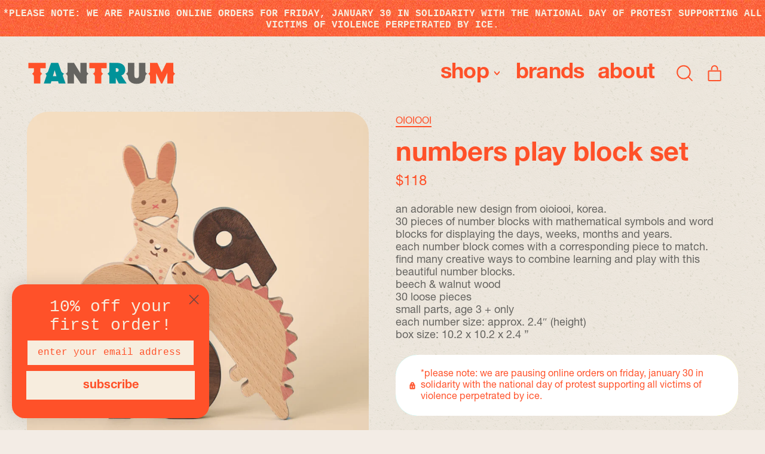

--- FILE ---
content_type: text/html; charset=utf-8
request_url: https://shoptantrum.com/products/numbers-play-block-set
body_size: 38112
content:
<!doctype html>
  <html class="no-js" lang="en" style="background-color: #f3ece5;">
    <head>
      <meta charset="utf-8">
      <meta http-equiv="X-UA-Compatible" content="IE=edge">
      <meta name="viewport" content="width=device-width,initial-scale=1">
      <meta name="theme-color" content="">
      <link rel="canonical" href="https://shoptantrum.com/products/numbers-play-block-set">
      <link rel="preconnect" href="https://fonts.shopifycdn.com" crossorigin>
      <link rel="preconnect" href="https://cdn.shopify.com" crossorigin>
      <link rel="preconnect" href="https://fonts.shopify.com" crossorigin>
      <link rel="preconnect" href="https://monorail-edge.shopifysvc.com"><link rel="icon" type="image/png" href="//shoptantrum.com/cdn/shop/files/Tantrum_Monogram_Tomato_Paper_bg.png?v=1719678531&width=32"><link rel="preconnect" href="https://fonts.shopifycdn.com" crossorigin><title>
        Numbers Play Block Set
 &ndash; TANTRUM</title>

      
        <meta name="description" content="An adorable new design from Oioiooi, Korea. 30 pieces of number blocks with mathematical symbols and word blocks for displaying the days, weeks, months and years. Each number block comes with a corresponding piece to match. Find many creative ways to combine learning and play with this beautiful number blocks. Beech &amp;a">
      


<meta property="og:site_name" content="TANTRUM">
<meta property="og:url" content="https://shoptantrum.com/products/numbers-play-block-set">
<meta property="og:title" content="Numbers Play Block Set">
<meta property="og:type" content="product">
<meta property="og:description" content="An adorable new design from Oioiooi, Korea. 30 pieces of number blocks with mathematical symbols and word blocks for displaying the days, weeks, months and years. Each number block comes with a corresponding piece to match. Find many creative ways to combine learning and play with this beautiful number blocks. Beech &amp;a"><meta property="og:image" content="http://shoptantrum.com/cdn/shop/products/ScreenShot2021-10-04at5.45.18PM.png?v=1633395103">
  <meta property="og:image:secure_url" content="https://shoptantrum.com/cdn/shop/products/ScreenShot2021-10-04at5.45.18PM.png?v=1633395103">
  <meta property="og:image:width" content="804">
  <meta property="og:image:height" content="804"><meta property="og:price:amount" content="118">
  <meta property="og:price:currency" content="USD"><meta name="twitter:card" content="summary_large_image">
<meta name="twitter:title" content="Numbers Play Block Set">
<meta name="twitter:description" content="An adorable new design from Oioiooi, Korea. 30 pieces of number blocks with mathematical symbols and word blocks for displaying the days, weeks, months and years. Each number block comes with a corresponding piece to match. Find many creative ways to combine learning and play with this beautiful number blocks. Beech &amp;a">
<script>window.performance && window.performance.mark && window.performance.mark('shopify.content_for_header.start');</script><meta name="google-site-verification" content="bke1TOuVU-9_6qSF9Czk8nJ9JgBh3TXfN-2m3e4w0yA">
<meta name="facebook-domain-verification" content="kbmywby71jh62hf2snlpe3jeps8en6">
<meta name="facebook-domain-verification" content="jdld423crda66bvyq6cf4rjgi6g2tz">
<meta id="shopify-digital-wallet" name="shopify-digital-wallet" content="/1886652/digital_wallets/dialog">
<meta name="shopify-checkout-api-token" content="c0c8df4c2b6f5af1b9f9600bcfd0d491">
<meta id="in-context-paypal-metadata" data-shop-id="1886652" data-venmo-supported="false" data-environment="production" data-locale="en_US" data-paypal-v4="true" data-currency="USD">
<link rel="alternate" type="application/json+oembed" href="https://shoptantrum.com/products/numbers-play-block-set.oembed">
<script async="async" src="/checkouts/internal/preloads.js?locale=en-US"></script>
<link rel="preconnect" href="https://shop.app" crossorigin="anonymous">
<script async="async" src="https://shop.app/checkouts/internal/preloads.js?locale=en-US&shop_id=1886652" crossorigin="anonymous"></script>
<script id="apple-pay-shop-capabilities" type="application/json">{"shopId":1886652,"countryCode":"US","currencyCode":"USD","merchantCapabilities":["supports3DS"],"merchantId":"gid:\/\/shopify\/Shop\/1886652","merchantName":"TANTRUM","requiredBillingContactFields":["postalAddress","email","phone"],"requiredShippingContactFields":["postalAddress","email","phone"],"shippingType":"shipping","supportedNetworks":["visa","masterCard","amex","discover","elo","jcb"],"total":{"type":"pending","label":"TANTRUM","amount":"1.00"},"shopifyPaymentsEnabled":true,"supportsSubscriptions":true}</script>
<script id="shopify-features" type="application/json">{"accessToken":"c0c8df4c2b6f5af1b9f9600bcfd0d491","betas":["rich-media-storefront-analytics"],"domain":"shoptantrum.com","predictiveSearch":true,"shopId":1886652,"locale":"en"}</script>
<script>var Shopify = Shopify || {};
Shopify.shop = "tantrum.myshopify.com";
Shopify.locale = "en";
Shopify.currency = {"active":"USD","rate":"1.0"};
Shopify.country = "US";
Shopify.theme = {"name":"Shapes - working","id":140841025776,"schema_name":"Shapes","schema_version":"2.2.5","theme_store_id":1535,"role":"main"};
Shopify.theme.handle = "null";
Shopify.theme.style = {"id":null,"handle":null};
Shopify.cdnHost = "shoptantrum.com/cdn";
Shopify.routes = Shopify.routes || {};
Shopify.routes.root = "/";</script>
<script type="module">!function(o){(o.Shopify=o.Shopify||{}).modules=!0}(window);</script>
<script>!function(o){function n(){var o=[];function n(){o.push(Array.prototype.slice.apply(arguments))}return n.q=o,n}var t=o.Shopify=o.Shopify||{};t.loadFeatures=n(),t.autoloadFeatures=n()}(window);</script>
<script>
  window.ShopifyPay = window.ShopifyPay || {};
  window.ShopifyPay.apiHost = "shop.app\/pay";
  window.ShopifyPay.redirectState = null;
</script>
<script id="shop-js-analytics" type="application/json">{"pageType":"product"}</script>
<script defer="defer" async type="module" src="//shoptantrum.com/cdn/shopifycloud/shop-js/modules/v2/client.init-shop-cart-sync_BN7fPSNr.en.esm.js"></script>
<script defer="defer" async type="module" src="//shoptantrum.com/cdn/shopifycloud/shop-js/modules/v2/chunk.common_Cbph3Kss.esm.js"></script>
<script defer="defer" async type="module" src="//shoptantrum.com/cdn/shopifycloud/shop-js/modules/v2/chunk.modal_DKumMAJ1.esm.js"></script>
<script type="module">
  await import("//shoptantrum.com/cdn/shopifycloud/shop-js/modules/v2/client.init-shop-cart-sync_BN7fPSNr.en.esm.js");
await import("//shoptantrum.com/cdn/shopifycloud/shop-js/modules/v2/chunk.common_Cbph3Kss.esm.js");
await import("//shoptantrum.com/cdn/shopifycloud/shop-js/modules/v2/chunk.modal_DKumMAJ1.esm.js");

  window.Shopify.SignInWithShop?.initShopCartSync?.({"fedCMEnabled":true,"windoidEnabled":true});

</script>
<script>
  window.Shopify = window.Shopify || {};
  if (!window.Shopify.featureAssets) window.Shopify.featureAssets = {};
  window.Shopify.featureAssets['shop-js'] = {"shop-cart-sync":["modules/v2/client.shop-cart-sync_CJVUk8Jm.en.esm.js","modules/v2/chunk.common_Cbph3Kss.esm.js","modules/v2/chunk.modal_DKumMAJ1.esm.js"],"init-fed-cm":["modules/v2/client.init-fed-cm_7Fvt41F4.en.esm.js","modules/v2/chunk.common_Cbph3Kss.esm.js","modules/v2/chunk.modal_DKumMAJ1.esm.js"],"init-shop-email-lookup-coordinator":["modules/v2/client.init-shop-email-lookup-coordinator_Cc088_bR.en.esm.js","modules/v2/chunk.common_Cbph3Kss.esm.js","modules/v2/chunk.modal_DKumMAJ1.esm.js"],"init-windoid":["modules/v2/client.init-windoid_hPopwJRj.en.esm.js","modules/v2/chunk.common_Cbph3Kss.esm.js","modules/v2/chunk.modal_DKumMAJ1.esm.js"],"shop-button":["modules/v2/client.shop-button_B0jaPSNF.en.esm.js","modules/v2/chunk.common_Cbph3Kss.esm.js","modules/v2/chunk.modal_DKumMAJ1.esm.js"],"shop-cash-offers":["modules/v2/client.shop-cash-offers_DPIskqss.en.esm.js","modules/v2/chunk.common_Cbph3Kss.esm.js","modules/v2/chunk.modal_DKumMAJ1.esm.js"],"shop-toast-manager":["modules/v2/client.shop-toast-manager_CK7RT69O.en.esm.js","modules/v2/chunk.common_Cbph3Kss.esm.js","modules/v2/chunk.modal_DKumMAJ1.esm.js"],"init-shop-cart-sync":["modules/v2/client.init-shop-cart-sync_BN7fPSNr.en.esm.js","modules/v2/chunk.common_Cbph3Kss.esm.js","modules/v2/chunk.modal_DKumMAJ1.esm.js"],"init-customer-accounts-sign-up":["modules/v2/client.init-customer-accounts-sign-up_CfPf4CXf.en.esm.js","modules/v2/client.shop-login-button_DeIztwXF.en.esm.js","modules/v2/chunk.common_Cbph3Kss.esm.js","modules/v2/chunk.modal_DKumMAJ1.esm.js"],"pay-button":["modules/v2/client.pay-button_CgIwFSYN.en.esm.js","modules/v2/chunk.common_Cbph3Kss.esm.js","modules/v2/chunk.modal_DKumMAJ1.esm.js"],"init-customer-accounts":["modules/v2/client.init-customer-accounts_DQ3x16JI.en.esm.js","modules/v2/client.shop-login-button_DeIztwXF.en.esm.js","modules/v2/chunk.common_Cbph3Kss.esm.js","modules/v2/chunk.modal_DKumMAJ1.esm.js"],"avatar":["modules/v2/client.avatar_BTnouDA3.en.esm.js"],"init-shop-for-new-customer-accounts":["modules/v2/client.init-shop-for-new-customer-accounts_CsZy_esa.en.esm.js","modules/v2/client.shop-login-button_DeIztwXF.en.esm.js","modules/v2/chunk.common_Cbph3Kss.esm.js","modules/v2/chunk.modal_DKumMAJ1.esm.js"],"shop-follow-button":["modules/v2/client.shop-follow-button_BRMJjgGd.en.esm.js","modules/v2/chunk.common_Cbph3Kss.esm.js","modules/v2/chunk.modal_DKumMAJ1.esm.js"],"checkout-modal":["modules/v2/client.checkout-modal_B9Drz_yf.en.esm.js","modules/v2/chunk.common_Cbph3Kss.esm.js","modules/v2/chunk.modal_DKumMAJ1.esm.js"],"shop-login-button":["modules/v2/client.shop-login-button_DeIztwXF.en.esm.js","modules/v2/chunk.common_Cbph3Kss.esm.js","modules/v2/chunk.modal_DKumMAJ1.esm.js"],"lead-capture":["modules/v2/client.lead-capture_DXYzFM3R.en.esm.js","modules/v2/chunk.common_Cbph3Kss.esm.js","modules/v2/chunk.modal_DKumMAJ1.esm.js"],"shop-login":["modules/v2/client.shop-login_CA5pJqmO.en.esm.js","modules/v2/chunk.common_Cbph3Kss.esm.js","modules/v2/chunk.modal_DKumMAJ1.esm.js"],"payment-terms":["modules/v2/client.payment-terms_BxzfvcZJ.en.esm.js","modules/v2/chunk.common_Cbph3Kss.esm.js","modules/v2/chunk.modal_DKumMAJ1.esm.js"]};
</script>
<script>(function() {
  var isLoaded = false;
  function asyncLoad() {
    if (isLoaded) return;
    isLoaded = true;
    var urls = ["https:\/\/cdn.hextom.com\/js\/quickannouncementbar.js?shop=tantrum.myshopify.com"];
    for (var i = 0; i < urls.length; i++) {
      var s = document.createElement('script');
      s.type = 'text/javascript';
      s.async = true;
      s.src = urls[i];
      var x = document.getElementsByTagName('script')[0];
      x.parentNode.insertBefore(s, x);
    }
  };
  if(window.attachEvent) {
    window.attachEvent('onload', asyncLoad);
  } else {
    window.addEventListener('load', asyncLoad, false);
  }
})();</script>
<script id="__st">var __st={"a":1886652,"offset":-28800,"reqid":"8b9f8241-3fb7-423e-acfa-942f64ef079c-1769811862","pageurl":"shoptantrum.com\/products\/numbers-play-block-set","u":"b50fe8f0e03c","p":"product","rtyp":"product","rid":6934313238707};</script>
<script>window.ShopifyPaypalV4VisibilityTracking = true;</script>
<script id="captcha-bootstrap">!function(){'use strict';const t='contact',e='account',n='new_comment',o=[[t,t],['blogs',n],['comments',n],[t,'customer']],c=[[e,'customer_login'],[e,'guest_login'],[e,'recover_customer_password'],[e,'create_customer']],r=t=>t.map((([t,e])=>`form[action*='/${t}']:not([data-nocaptcha='true']) input[name='form_type'][value='${e}']`)).join(','),a=t=>()=>t?[...document.querySelectorAll(t)].map((t=>t.form)):[];function s(){const t=[...o],e=r(t);return a(e)}const i='password',u='form_key',d=['recaptcha-v3-token','g-recaptcha-response','h-captcha-response',i],f=()=>{try{return window.sessionStorage}catch{return}},m='__shopify_v',_=t=>t.elements[u];function p(t,e,n=!1){try{const o=window.sessionStorage,c=JSON.parse(o.getItem(e)),{data:r}=function(t){const{data:e,action:n}=t;return t[m]||n?{data:e,action:n}:{data:t,action:n}}(c);for(const[e,n]of Object.entries(r))t.elements[e]&&(t.elements[e].value=n);n&&o.removeItem(e)}catch(o){console.error('form repopulation failed',{error:o})}}const l='form_type',E='cptcha';function T(t){t.dataset[E]=!0}const w=window,h=w.document,L='Shopify',v='ce_forms',y='captcha';let A=!1;((t,e)=>{const n=(g='f06e6c50-85a8-45c8-87d0-21a2b65856fe',I='https://cdn.shopify.com/shopifycloud/storefront-forms-hcaptcha/ce_storefront_forms_captcha_hcaptcha.v1.5.2.iife.js',D={infoText:'Protected by hCaptcha',privacyText:'Privacy',termsText:'Terms'},(t,e,n)=>{const o=w[L][v],c=o.bindForm;if(c)return c(t,g,e,D).then(n);var r;o.q.push([[t,g,e,D],n]),r=I,A||(h.body.append(Object.assign(h.createElement('script'),{id:'captcha-provider',async:!0,src:r})),A=!0)});var g,I,D;w[L]=w[L]||{},w[L][v]=w[L][v]||{},w[L][v].q=[],w[L][y]=w[L][y]||{},w[L][y].protect=function(t,e){n(t,void 0,e),T(t)},Object.freeze(w[L][y]),function(t,e,n,w,h,L){const[v,y,A,g]=function(t,e,n){const i=e?o:[],u=t?c:[],d=[...i,...u],f=r(d),m=r(i),_=r(d.filter((([t,e])=>n.includes(e))));return[a(f),a(m),a(_),s()]}(w,h,L),I=t=>{const e=t.target;return e instanceof HTMLFormElement?e:e&&e.form},D=t=>v().includes(t);t.addEventListener('submit',(t=>{const e=I(t);if(!e)return;const n=D(e)&&!e.dataset.hcaptchaBound&&!e.dataset.recaptchaBound,o=_(e),c=g().includes(e)&&(!o||!o.value);(n||c)&&t.preventDefault(),c&&!n&&(function(t){try{if(!f())return;!function(t){const e=f();if(!e)return;const n=_(t);if(!n)return;const o=n.value;o&&e.removeItem(o)}(t);const e=Array.from(Array(32),(()=>Math.random().toString(36)[2])).join('');!function(t,e){_(t)||t.append(Object.assign(document.createElement('input'),{type:'hidden',name:u})),t.elements[u].value=e}(t,e),function(t,e){const n=f();if(!n)return;const o=[...t.querySelectorAll(`input[type='${i}']`)].map((({name:t})=>t)),c=[...d,...o],r={};for(const[a,s]of new FormData(t).entries())c.includes(a)||(r[a]=s);n.setItem(e,JSON.stringify({[m]:1,action:t.action,data:r}))}(t,e)}catch(e){console.error('failed to persist form',e)}}(e),e.submit())}));const S=(t,e)=>{t&&!t.dataset[E]&&(n(t,e.some((e=>e===t))),T(t))};for(const o of['focusin','change'])t.addEventListener(o,(t=>{const e=I(t);D(e)&&S(e,y())}));const B=e.get('form_key'),M=e.get(l),P=B&&M;t.addEventListener('DOMContentLoaded',(()=>{const t=y();if(P)for(const e of t)e.elements[l].value===M&&p(e,B);[...new Set([...A(),...v().filter((t=>'true'===t.dataset.shopifyCaptcha))])].forEach((e=>S(e,t)))}))}(h,new URLSearchParams(w.location.search),n,t,e,['guest_login'])})(!0,!1)}();</script>
<script integrity="sha256-4kQ18oKyAcykRKYeNunJcIwy7WH5gtpwJnB7kiuLZ1E=" data-source-attribution="shopify.loadfeatures" defer="defer" src="//shoptantrum.com/cdn/shopifycloud/storefront/assets/storefront/load_feature-a0a9edcb.js" crossorigin="anonymous"></script>
<script crossorigin="anonymous" defer="defer" src="//shoptantrum.com/cdn/shopifycloud/storefront/assets/shopify_pay/storefront-65b4c6d7.js?v=20250812"></script>
<script data-source-attribution="shopify.dynamic_checkout.dynamic.init">var Shopify=Shopify||{};Shopify.PaymentButton=Shopify.PaymentButton||{isStorefrontPortableWallets:!0,init:function(){window.Shopify.PaymentButton.init=function(){};var t=document.createElement("script");t.src="https://shoptantrum.com/cdn/shopifycloud/portable-wallets/latest/portable-wallets.en.js",t.type="module",document.head.appendChild(t)}};
</script>
<script data-source-attribution="shopify.dynamic_checkout.buyer_consent">
  function portableWalletsHideBuyerConsent(e){var t=document.getElementById("shopify-buyer-consent"),n=document.getElementById("shopify-subscription-policy-button");t&&n&&(t.classList.add("hidden"),t.setAttribute("aria-hidden","true"),n.removeEventListener("click",e))}function portableWalletsShowBuyerConsent(e){var t=document.getElementById("shopify-buyer-consent"),n=document.getElementById("shopify-subscription-policy-button");t&&n&&(t.classList.remove("hidden"),t.removeAttribute("aria-hidden"),n.addEventListener("click",e))}window.Shopify?.PaymentButton&&(window.Shopify.PaymentButton.hideBuyerConsent=portableWalletsHideBuyerConsent,window.Shopify.PaymentButton.showBuyerConsent=portableWalletsShowBuyerConsent);
</script>
<script data-source-attribution="shopify.dynamic_checkout.cart.bootstrap">document.addEventListener("DOMContentLoaded",(function(){function t(){return document.querySelector("shopify-accelerated-checkout-cart, shopify-accelerated-checkout")}if(t())Shopify.PaymentButton.init();else{new MutationObserver((function(e,n){t()&&(Shopify.PaymentButton.init(),n.disconnect())})).observe(document.body,{childList:!0,subtree:!0})}}));
</script>
<link id="shopify-accelerated-checkout-styles" rel="stylesheet" media="screen" href="https://shoptantrum.com/cdn/shopifycloud/portable-wallets/latest/accelerated-checkout-backwards-compat.css" crossorigin="anonymous">
<style id="shopify-accelerated-checkout-cart">
        #shopify-buyer-consent {
  margin-top: 1em;
  display: inline-block;
  width: 100%;
}

#shopify-buyer-consent.hidden {
  display: none;
}

#shopify-subscription-policy-button {
  background: none;
  border: none;
  padding: 0;
  text-decoration: underline;
  font-size: inherit;
  cursor: pointer;
}

#shopify-subscription-policy-button::before {
  box-shadow: none;
}

      </style>

<script>window.performance && window.performance.mark && window.performance.mark('shopify.content_for_header.end');</script>

      <script>
  window.THEMENAME = 'Shapes';
  window.THEMEVERSION = '1.0.1';

  document.documentElement.className = document.documentElement.className.replace('no-js', 'js');

  window.theme = {
    strings: {
      itemCountOne: "{{ count }} item",
      itemCountOther: "{{ count }} items",
      loading: "Loading",
      addToCart: "add to cart",
      preOrder: "pre-order",
      soldOut: "sold out",
      unavailable: "Unavailable",
      regularPrice: "Regular price",
      salePrice: "Sale price",
      sale: "on sale",
      unitPrice: "Unit price",
      unitPriceSeparator: "per",
      cartEmpty: "Your cart is currently empty.",
      cartCookies: "Enable cookies to use the shopping cart",
      update: "Update Cart",
      quantity: "Quantity",
      discountedTotal: "Discounted total",
      regularTotal: "Regular total",
      priceColumn: "See Price column for discount details.",
      addedToCart: "Added to Cart!",
      cartError: "There was an error while updating your cart. Please try again.",
      cartAddError: "All {{ title }} are in your cart."
    },
    routes: {
      root_url: "\/",
      cart_url: "\/cart",
      cart_add_url: "\/cart\/add",
      cart_change_url: "\/cart\/change",
      cart_update_url: "\/cart\/update",
      cart_clear_url: "\/cart\/clear",
      predictive_search_url: '/search/suggest'
    },
    moneyFormat: "${{amount_no_decimals}}",
    moneyWithCurrencyFormat: "${{amount_no_decimals}} USD",
    cartItemCount: 0,
    settings: {
      cart_type: "modal",
      open_modal_on_add_to_cart: true,
      parallax_intensity: 50
    },
    info: {
      name: 'Shapes',
    }
  };
</script>


      <script>document.documentElement.className = document.documentElement.className.replace('no-js', 'js');</script>
      <script>
        function debounce(fn, wait) {
          let t;
          return (...args) => {
            clearTimeout(t);
            t = setTimeout(() => fn.apply(this, args), wait);
          };
        }
      </script>
      <script src="//shoptantrum.com/cdn/shop/t/35/assets/utils.js?v=7831558957854122511709682434" defer></script>
      <script src="//shoptantrum.com/cdn/shop/t/35/assets/global.bundle.min.js?v=26573387620342007991712595271" type="module"></script>
      <script src="//shoptantrum.com/cdn/shop/t/35/assets/cart-count.js?v=51561485870383068741709682433" type="module"></script>
      
        <script src="//shoptantrum.com/cdn/shop/t/35/assets/cart-items.js?v=18494231088895156391709682433" type="module"></script>
        <script src="//shoptantrum.com/cdn/shop/t/35/assets/cart-footer.js?v=107578074203092953621709682433" type="module"></script>
        
          <script src="//shoptantrum.com/cdn/shop/t/35/assets/cart-note.js?v=14026503275051831741720033393" type="module"></script>
        
      
      
      <script src="//shoptantrum.com/cdn/shop/t/35/assets/alpine-extensions.js?v=74273034602635322211720031968" defer></script>
      <link rel="stylesheet" href="//shoptantrum.com/cdn/shop/t/35/assets/base.bundle.css?v=174958963511629838051712595270">
      <link rel="stylesheet" href="//shoptantrum.com/cdn/shop/t/35/assets/custom.css?v=154695937728580282941719438438">
      
      
      <style>
        :root {
          --max-site-width: 1820px;
        }
      </style>
      <style data-shopify>
        
        
        
:root {
          --heading-font-stack: Helvetica, Arial, sans-serif;
          --heading-font-weight: 400;
          --heading-font-style: normal;
          --heading-letterspacing: 0.0;
          --heading-capitalize: none;
          --main-font-stack: Helvetica, Arial, sans-serif;
          --main-font-weight: 400;
          --main-font-style: normal;
          --accent-font-stack: , ;
          --accent-font-weight: ;
          --accent-font-style: ;
        }
      </style>
<style>
  :root {
    --payment-button-height: 48px;
    --section-x-padding: 1.25rem;
    --grid-gap: 1.25rem;
    --icon-thickness: 2;
    --header-height: 60px;

    --global-scrolling-items-speed-multiplier: 1;

    --transparent: transparent;

    --color-primary-text: 255, 81, 41;
    --color-primary-background: 255, 255, 255;
    --color-primary-accent-1: 255, 81, 41;
    --color-primary-accent-2: 255, 255, 255;
    --color-primary-card: 255, 255, 255;
    --color-primary-gradient: linear-gradient(180deg, rgba(221, 255, 119, 1) 10%, rgba(253, 116, 87, 1) 54%, rgba(239, 73, 90, 1) 92%);--color-primary-text-overlay: 0, 0, 0;
--color-primary-card-text-overlay: 0, 0, 0;
--color-primary-accent-1-overlay: 0, 0, 0;
--color-primary-accent-2-overlay: 0, 0, 0;
--color-secondary-text: 255, 255, 255;
    --color-secondary-background: 255, 81, 41;
    --color-secondary-accent-1: 255, 81, 41;
    --color-secondary-accent-2: 255, 255, 255;
    --color-secondary-card: 17, 26, 55;
    --color-secondary-gradient: ;--color-secondary-text-overlay: 0, 0, 0;
--color-secondary-card-text-overlay: 17, 26, 55;
--color-secondary-accent-1-overlay: 0, 0, 0;
--color-secondary-accent-2-overlay: 0, 0, 0;
--color-tertiary-text: 255, 81, 41;
    --color-tertiary-background: 243, 236, 229;
    --color-tertiary-accent-1: 255, 81, 41;
    --color-tertiary-accent-2: 255, 255, 255;
    --color-tertiary-card: 255, 255, 255;
    --color-tertiary-gradient: linear-gradient(54deg, rgba(114, 255, 249, 1) 13%, rgba(246, 255, 84, 1) 85%);--color-tertiary-text-overlay: 0, 0, 0;
--color-tertiary-card-text-overlay: 0, 0, 0;
--color-tertiary-accent-1-overlay: 0, 0, 0;
--color-tertiary-accent-2-overlay: 0, 0, 0;
--color-quaternary-text: 14, 23, 50;
    --color-quaternary-background: 255, 81, 41;
    --color-quaternary-accent-1: 255, 255, 255;
    --color-quaternary-accent-2: 255, 255, 255;
    --color-quaternary-card: 255, 255, 255;
    --color-quaternary-gradient: linear-gradient(127deg, rgba(254, 217, 81, 1) 11%, rgba(255, 70, 199, 1) 81%);--color-quaternary-text-overlay: 255, 81, 41;
--color-quaternary-card-text-overlay: 255, 255, 255;
--color-quaternary-accent-1-overlay: 14, 23, 50;
--color-quaternary-accent-2-overlay: 14, 23, 50;
--color-border: 14, 23, 50;
    --section-border-thickness: 0px;
    --drop-down-offset: 2px;
    --shape-divider-offset: 2px;


    --button-border-radius: 0;
    --textarea-border-radius: 0;
    --button-border-width: 0;
    --input-border-width: 1px;
    --button-shadow-border-width: 0;
    --button-text-transform: none;
    --button-drop-shadow-size:  6px;
    --button-drop-shadow-top-size: 6px;
    --button-drop-shadow-left-size: 6px;
    --button-hover-top-size: 6px;
    --button-hover-left-size: var(--button-drop-shadow-left-size);
    --button-shadow-display: block;
    --sticker-border-radius: 0;
    --sticker-border-width: 2px;
    --sticker-shadow-border-width: 0;
    --sticker-text-transform: none;
    --sticker-drop-shadow-top-size: 0px;
    --sticker-drop-shadow-left-size: 0px;
    --card-border-radius: 2rem;
    --card-drop-shadow-size: 0px;
    --card-drop-shadow-top-size: 0px;
    --card-drop-shadow-left-size: 0;
    --card-border-width: 0;
    --card-shadow-border-width: var(--card-border-width);
    --media-border-radius: 2rem;
    --media-drop-shadow-size: 0px;
    --media-drop-shadow-top-size: 0px;
    --media-drop-shadow-left-size: 0;
    --media-drop-shadow-size-half: 0.0px;
    --media-drop-shadow-top-size-half: 0.0px;
    --media-drop-shadow-left-size-half: 0;
    --media-border-width: 0;
    --media-shadow-border-width: 0;
    --heading-shadow-spread: 6px;
    --heading-stroke-thickness: 0px;
    --product-tiles-text-transform: none;
    --select-svg: url("data:image/svg+xml,%3Csvg width='48' height='48' viewBox='0 0 48 48' fill='none' xmlns='http://www.w3.org/2000/svg'%3E%3Cpath d='M2 12L23.2826 36.0527C23.3724 36.1542 23.4826 36.2354 23.6062 36.291C23.7297 36.3467 23.8636 36.3755 23.999 36.3755C24.1345 36.3755 24.2684 36.3467 24.3919 36.291C24.5154 36.2354 24.6257 36.1542 24.7155 36.0527L46 12' stroke='currentColor' stroke-width='2' stroke-linecap='round' stroke-linejoin='round' vector-effect='non-scaling-stroke'/%3E%3C/svg%3E%0A");

    --hover-effect-enlarge-shape: 1;
    --hover-effect-lift-shape: -1.0rem;
    --hover-effect-rotate-shape: 0deg;
  }



  [data-color-scheme="primary"] {
    --color-scheme-text: var(--color-primary-text);
    --color-scheme-background: var(--color-primary-background);
    --color-scheme-accent-1: var(--color-primary-accent-1);
    --color-scheme-accent-2: var(--color-primary-accent-2);
    --color-scheme-card: var(--color-primary-card);
    --color-scheme-gradient: var(--color-primary-gradient);
    --color-scheme-text-overlay: var(--color-primary-text-overlay);
    --color-scheme-card-text-overlay: var(--color-primary-card-text-overlay);
    --color-scheme-accent-1-overlay: var(--color-primary-accent-1-overlay);
    --color-scheme-accent-2-overlay: var(--color-primary-accent-2-overlay);
    --color-scheme-secondary-background: var(--color-primary-background);
    --select-svg: url("data:image/svg+xml,%3Csvg width='48' height='48' viewBox='0 0 48 48' fill='none' xmlns='http://www.w3.org/2000/svg'%3E%3Cpath d='M2 12L23.2826 36.0527C23.3724 36.1542 23.4826 36.2354 23.6062 36.291C23.7297 36.3467 23.8636 36.3755 23.999 36.3755C24.1345 36.3755 24.2684 36.3467 24.3919 36.291C24.5154 36.2354 24.6257 36.1542 24.7155 36.0527L46 12' stroke='%23ff5129' stroke-width='2' stroke-linecap='round' stroke-linejoin='round' vector-effect='non-scaling-stroke'/%3E%3C/svg%3E%0A");
  }


  [data-color-scheme="secondary"] {
    --color-scheme-text: var(--color-secondary-text);
    --color-scheme-background: var(--color-secondary-background);
    --color-scheme-gradient: var(--color-secondary-gradient);
    --color-scheme-accent-1: var(--color-secondary-accent-1);
    --color-scheme-accent-2: var(--color-secondary-accent-2);
    --color-scheme-card: var(--color-secondary-card);
    --color-scheme-text-overlay: var(--color-secondary-text-overlay);
    --color-scheme-card-text-overlay: var(--color-secondary-card-text-overlay);
    --color-scheme-accent-1-overlay: var(--color-secondary-accent-1-overlay);
    --color-scheme-accent-2-overlay: var(--color-secondary-accent-2-overlay);
    --color-scheme-secondary-background: var(--color-secondary-background);
    --select-svg: url("data:image/svg+xml,%3Csvg width='48' height='48' viewBox='0 0 48 48' fill='none' xmlns='http://www.w3.org/2000/svg'%3E%3Cpath d='M2 12L23.2826 36.0527C23.3724 36.1542 23.4826 36.2354 23.6062 36.291C23.7297 36.3467 23.8636 36.3755 23.999 36.3755C24.1345 36.3755 24.2684 36.3467 24.3919 36.291C24.5154 36.2354 24.6257 36.1542 24.7155 36.0527L46 12' stroke='%23ffffff' stroke-width='2' stroke-linecap='round' stroke-linejoin='round' vector-effect='non-scaling-stroke'/%3E%3C/svg%3E%0A");
  }


  [data-color-scheme="tertiary"] {
    --color-scheme-text: var(--color-tertiary-text);
    --color-scheme-background: var(--color-tertiary-background);
    --color-scheme-accent-1: var(--color-tertiary-accent-1);
    --color-scheme-accent-2: var(--color-tertiary-accent-2);
    --color-scheme-card: var(--color-tertiary-card);
    --color-scheme-gradient: var(--color-tertiary-gradient);
    --color-scheme-text-overlay: var(--color-tertiary-text-overlay);
    --color-scheme-card-text-overlay: var(--color-tertiary-card-text-overlay);
    --color-scheme-accent-1-overlay: var(--color-tertiary-accent-1-overlay);
    --color-scheme-accent-2-overlay: var(--color-tertiary-accent-2-overlay);
    --color-scheme-secondary-background: var(--color-tertiary-background);
    --select-svg: url("data:image/svg+xml,%3Csvg width='48' height='48' viewBox='0 0 48 48' fill='none' xmlns='http://www.w3.org/2000/svg'%3E%3Cpath d='M2 12L23.2826 36.0527C23.3724 36.1542 23.4826 36.2354 23.6062 36.291C23.7297 36.3467 23.8636 36.3755 23.999 36.3755C24.1345 36.3755 24.2684 36.3467 24.3919 36.291C24.5154 36.2354 24.6257 36.1542 24.7155 36.0527L46 12' stroke='%23ff5129' stroke-width='2' stroke-linecap='round' stroke-linejoin='round' vector-effect='non-scaling-stroke'/%3E%3C/svg%3E%0A");
  }

  [data-color-scheme="quaternary"] {
    --color-scheme-text: var(--color-quaternary-text);
    --color-scheme-background: var(--color-quaternary-background);
    --color-scheme-accent-1: var(--color-quaternary-accent-1);
    --color-scheme-accent-2: var(--color-quaternary-accent-2);
    --color-scheme-card: var(--color-quaternary-card);
    --color-scheme-gradient: var(--color-quaternary-gradient);
    --color-scheme-text-overlay: var(--color-quaternary-text-overlay);
    --color-scheme-card-text-overlay: var(--color-quaternary-card-text-overlay);
    --color-scheme-accent-1-overlay: var(--color-quaternary-accent-1-overlay);
    --color-scheme-accent-2-overlay: var(--color-quaternary-accent-2-overlay);
    --color-scheme-secondary-background: var(--color-quaternary-background);
    --select-svg: url("data:image/svg+xml,%3Csvg width='48' height='48' viewBox='0 0 48 48' fill='none' xmlns='http://www.w3.org/2000/svg'%3E%3Cpath d='M2 12L23.2826 36.0527C23.3724 36.1542 23.4826 36.2354 23.6062 36.291C23.7297 36.3467 23.8636 36.3755 23.999 36.3755C24.1345 36.3755 24.2684 36.3467 24.3919 36.291C24.5154 36.2354 24.6257 36.1542 24.7155 36.0527L46 12' stroke='%230e1732' stroke-width='2' stroke-linecap='round' stroke-linejoin='round' vector-effect='non-scaling-stroke'/%3E%3C/svg%3E%0A");
  }

  [data-color-scheme="white"] {
    --color-scheme-text: 255,255,255;
    --color-scheme-accent: 255,255,255;
    --color-scheme-background: 0,0,0;
    --color-scheme-card: 0,0,0;
    --color-scheme-text-overlay: 0,0,0;
    --color-scheme-accent-1-overlay: 0,0,0;
    --color-border: 255,255,255;
  }

  [data-color-scheme="black"] {
    --color-scheme-text: 0,0,0;
    --color-scheme-accent: 0,0,0;
    --color-scheme-background: 255,255,255;
    --color-scheme-card: 255,255,255;
    --color-scheme-text-overlay: 255,255,255;
    --color-scheme-accent-1-overlay: 255,255,255;
    --color-border: 0,0,0;
  }


  
  [data-color-scheme="primary"] .card {
    --color-scheme-secondary-background: var(--color-primary-card);
  }

  [data-color-scheme="secondary"] .card {
    --color-scheme-secondary-background: var(--color-secondary-card);
  }

  [data-color-scheme="tertiary"] .card {
    --color-scheme-secondary-background: var(--color-tertiary-card);
  }

  [data-color-scheme="quaternary"] .card {
    --color-scheme-secondary-background: var(--color-quaternary-card);
  }
  
[data-color-scheme] {
    --color-heading-shadow: var(--color-scheme-accent-1);
    --color-heading-stroke: var(--color-scheme-text);
    --color-button-background: var(--color-scheme-accent-2);
    --color-button-text: var(--color-scheme-accent-1);
    --color-button-border: var(--color-scheme-text);
    --color-button-shadow: var(--color-scheme-accent-1);
    --color-card-border: var(--color-scheme-accent-1);
    --color-card-shadow: var(--color-scheme-gradient);
    --color-sticker-border: var(--color-scheme-text);
    --color-sticker-shadow: var(--color-scheme-text);
    --color-media-border: var(--color-scheme-text);
    --color-media-shadow: var(--color-scheme-gradient);
    --color-media-shadow-fill: rgb(var(--color-scheme-gradient));
    --color-sticker-shadow: var(--color-scheme-text);
    --color-sticker-shadow-fill: rgb(var(--color-scheme-text));--heading-color: var(--color-scheme-accent-1);
    --heading-text-shadow:}

  [data-color-scheme] .card {
    --color-scheme-text-overlay: var(--color-scheme-card-text-overlay);
  }
  


  /*
  Typography and spacing sizes
  */:root {
    --base-font-size: 112.5%;
    --base-line-height: 1.2;
    --line-height-heading: 1.1;
    --font-size-ratio-xs: 0.7491535;
    --font-size-ratio-sm: 0.8908985;
    --font-size-ratio-base: 1;
    --font-size-ratio-lg: 1.33484;
    --font-size-ratio-xl: 1.498307;
    --font-size-ratio-2xl: 1.681793;
    --font-size-ratio-3xl: 2;
    --font-size-ratio-4xl: 2.66968;
    --font-size-ratio-5xl: 2.996614;
    --font-size-ratio-6xl: 3.563594;
    --font-size-ratio-7xl: 4;
    --font-size-ratio-8xl: 4.519842;
    --font-size-ratio-9xl: 4.996614;
    --font-size-xs: calc(var(--font-size-ratio-xs) * 1rem);
    --font-size-sm: calc(var(--font-size-ratio-sm) * 1rem);
    --font-size-base: calc(var(--font-size-ratio-base) * 1rem);
    --font-size-lg: calc(var(--font-size-ratio-lg) * 1rem);
    --font-size-xl: calc(var(--font-size-ratio-xl) * 1rem);
    --font-size-2xl: calc(var(--font-size-ratio-2xl) * 1rem);
    --font-size-3xl: calc(var(--font-size-ratio-3xl) * 1rem);
    --font-size-4xl: calc(var(--font-size-ratio-4xl) * 1rem);
    --font-size-5xl: calc(var(--font-size-ratio-5xl) * 1rem);
    --font-size-6xl: calc(var(--font-size-ratio-6xl) * 1rem);
    --font-size-7xl: calc(var(--font-size-ratio-7xl) * 1rem);
    --font-size-8xl: calc(var(--font-size-ratio-8xl) * 1rem);
    --font-size-9xl: calc(var(--font-size-ratio-9xl) * 1rem);

    --standard-heading-size: var(--font-size-3xl);
    --feature-heading-size: var(--font-size-4xl);
    --secondary-heading-size: var(--font-size-lg);
    --section-vertical-spacing: 2rem;
  }
  @media (min-width: 990px) {
    :root {
      --standard-heading-size: var(--font-size-4xl);
      --feature-heading-size: var(--font-size-8xl);
      --secondary-heading-size: var(--font-size-lg);
      --section-vertical-spacing: 4rem;
      --section-x-padding: 2.5rem;
      --grid-gap: 2.5rem;
    }
  }


  .heading-effects {
    color: rgb(var(--heading-color));
    text-shadow: var(--heading-text-shadow);
    -webkit-text-stroke: var(--heading-stroke-thickness) rgb(var(--color-heading-stroke));
    text-stroke: var(--heading-stroke-thickness) rgb(var(--color-heading-stroke));
  }

  .heading-standard {
    font-size: var(--standard-heading-size);
    
    color: rgb(var(--heading-color));
    text-shadow: var(--heading-text-shadow);
    -webkit-text-stroke: var(--heading-stroke-thickness) rgb(var(--color-heading-stroke));
    text-stroke: var(--heading-stroke-thickness) rgb(var(--color-heading-stroke));
  
  }

  .heading-feature {
    font-size: var(--feature-heading-size);
    
    color: rgb(var(--heading-color));
    text-shadow: var(--heading-text-shadow);
    -webkit-text-stroke: var(--heading-stroke-thickness) rgb(var(--color-heading-stroke));
    text-stroke: var(--heading-stroke-thickness) rgb(var(--color-heading-stroke));
    
  }

  .heading-secondary {
    font-size: var(--secondary-heading-size);
  }


  /*
  Cards
  */
  .card-container::after {}

  /*
  Media
  */
  .media-style-container::after,
  .media-shape-drop-shadow {}


  /*
  Custom cursor
  */</style>


      
      <style id="generated-critical-css">
.max-w-site{max-width:var(--max-site-width)}
</style>
      
      <style id="manual-critical-css">
        [x-cloak] {
          display: none;
        }
        [data-parallax-container] {
          will-change: opacity;
          opacity: 0;
          transition: opacity 0.2s cubic-bezier(0.215, 0.61, 0.355, 1);
        }
        .no-js [data-parallax-container],
        [data-parallax-container].animated {
          opacity: 1;
        }

        @media (prefers-reduced-motion) {
          [data-parallax-container] {
            opacity: 1;
          }
        }
      </style>

      
      
      
      
      <script>
        window.onYouTubeIframeAPIReady = () => {
          document.body.dispatchEvent(new CustomEvent('youtubeiframeapiready'));
        };
      </script>
      <link rel="preconnect" href="https://fonts.googleapis.com">
      <link rel="preconnect" href="https://fonts.gstatic.com" crossorigin>
      <link href="https://fonts.googleapis.com/css2?family=Nothing+You+Could+Do&display=swap" rel="stylesheet">
    <!-- BEGIN app block: shopify://apps/instafeed/blocks/head-block/c447db20-095d-4a10-9725-b5977662c9d5 --><link rel="preconnect" href="https://cdn.nfcube.com/">
<link rel="preconnect" href="https://scontent.cdninstagram.com/">


  <script>
    document.addEventListener('DOMContentLoaded', function () {
      let instafeedScript = document.createElement('script');

      
        instafeedScript.src = 'https://storage.nfcube.com/instafeed-cd5001455c1c3ffb022ccec9ed8168ed.js';
      

      document.body.appendChild(instafeedScript);
    });
  </script>





<!-- END app block --><!-- BEGIN app block: shopify://apps/klaviyo-email-marketing-sms/blocks/klaviyo-onsite-embed/2632fe16-c075-4321-a88b-50b567f42507 -->












  <script async src="https://static.klaviyo.com/onsite/js/Tb4cmf/klaviyo.js?company_id=Tb4cmf"></script>
  <script>!function(){if(!window.klaviyo){window._klOnsite=window._klOnsite||[];try{window.klaviyo=new Proxy({},{get:function(n,i){return"push"===i?function(){var n;(n=window._klOnsite).push.apply(n,arguments)}:function(){for(var n=arguments.length,o=new Array(n),w=0;w<n;w++)o[w]=arguments[w];var t="function"==typeof o[o.length-1]?o.pop():void 0,e=new Promise((function(n){window._klOnsite.push([i].concat(o,[function(i){t&&t(i),n(i)}]))}));return e}}})}catch(n){window.klaviyo=window.klaviyo||[],window.klaviyo.push=function(){var n;(n=window._klOnsite).push.apply(n,arguments)}}}}();</script>

  
    <script id="viewed_product">
      if (item == null) {
        var _learnq = _learnq || [];

        var MetafieldReviews = null
        var MetafieldYotpoRating = null
        var MetafieldYotpoCount = null
        var MetafieldLooxRating = null
        var MetafieldLooxCount = null
        var okendoProduct = null
        var okendoProductReviewCount = null
        var okendoProductReviewAverageValue = null
        try {
          // The following fields are used for Customer Hub recently viewed in order to add reviews.
          // This information is not part of __kla_viewed. Instead, it is part of __kla_viewed_reviewed_items
          MetafieldReviews = {};
          MetafieldYotpoRating = null
          MetafieldYotpoCount = null
          MetafieldLooxRating = null
          MetafieldLooxCount = null

          okendoProduct = null
          // If the okendo metafield is not legacy, it will error, which then requires the new json formatted data
          if (okendoProduct && 'error' in okendoProduct) {
            okendoProduct = null
          }
          okendoProductReviewCount = okendoProduct ? okendoProduct.reviewCount : null
          okendoProductReviewAverageValue = okendoProduct ? okendoProduct.reviewAverageValue : null
        } catch (error) {
          console.error('Error in Klaviyo onsite reviews tracking:', error);
        }

        var item = {
          Name: "Numbers Play Block Set",
          ProductID: 6934313238707,
          Categories: ["Kids Stuff","New Arrivals","toys"],
          ImageURL: "https://shoptantrum.com/cdn/shop/products/ScreenShot2021-10-04at5.45.18PM_grande.png?v=1633395103",
          URL: "https://shoptantrum.com/products/numbers-play-block-set",
          Brand: "Oioiooi",
          Price: "$118",
          Value: "118",
          CompareAtPrice: "$0"
        };
        _learnq.push(['track', 'Viewed Product', item]);
        _learnq.push(['trackViewedItem', {
          Title: item.Name,
          ItemId: item.ProductID,
          Categories: item.Categories,
          ImageUrl: item.ImageURL,
          Url: item.URL,
          Metadata: {
            Brand: item.Brand,
            Price: item.Price,
            Value: item.Value,
            CompareAtPrice: item.CompareAtPrice
          },
          metafields:{
            reviews: MetafieldReviews,
            yotpo:{
              rating: MetafieldYotpoRating,
              count: MetafieldYotpoCount,
            },
            loox:{
              rating: MetafieldLooxRating,
              count: MetafieldLooxCount,
            },
            okendo: {
              rating: okendoProductReviewAverageValue,
              count: okendoProductReviewCount,
            }
          }
        }]);
      }
    </script>
  




  <script>
    window.klaviyoReviewsProductDesignMode = false
  </script>







<!-- END app block --><script src="https://cdn.shopify.com/extensions/c1eb4680-ad4e-49c3-898d-493ebb06e626/affirm-pay-over-time-messaging-9/assets/affirm-cart-drawer-embed-handler.js" type="text/javascript" defer="defer"></script>
<link href="https://monorail-edge.shopifysvc.com" rel="dns-prefetch">
<script>(function(){if ("sendBeacon" in navigator && "performance" in window) {try {var session_token_from_headers = performance.getEntriesByType('navigation')[0].serverTiming.find(x => x.name == '_s').description;} catch {var session_token_from_headers = undefined;}var session_cookie_matches = document.cookie.match(/_shopify_s=([^;]*)/);var session_token_from_cookie = session_cookie_matches && session_cookie_matches.length === 2 ? session_cookie_matches[1] : "";var session_token = session_token_from_headers || session_token_from_cookie || "";function handle_abandonment_event(e) {var entries = performance.getEntries().filter(function(entry) {return /monorail-edge.shopifysvc.com/.test(entry.name);});if (!window.abandonment_tracked && entries.length === 0) {window.abandonment_tracked = true;var currentMs = Date.now();var navigation_start = performance.timing.navigationStart;var payload = {shop_id: 1886652,url: window.location.href,navigation_start,duration: currentMs - navigation_start,session_token,page_type: "product"};window.navigator.sendBeacon("https://monorail-edge.shopifysvc.com/v1/produce", JSON.stringify({schema_id: "online_store_buyer_site_abandonment/1.1",payload: payload,metadata: {event_created_at_ms: currentMs,event_sent_at_ms: currentMs}}));}}window.addEventListener('pagehide', handle_abandonment_event);}}());</script>
<script id="web-pixels-manager-setup">(function e(e,d,r,n,o){if(void 0===o&&(o={}),!Boolean(null===(a=null===(i=window.Shopify)||void 0===i?void 0:i.analytics)||void 0===a?void 0:a.replayQueue)){var i,a;window.Shopify=window.Shopify||{};var t=window.Shopify;t.analytics=t.analytics||{};var s=t.analytics;s.replayQueue=[],s.publish=function(e,d,r){return s.replayQueue.push([e,d,r]),!0};try{self.performance.mark("wpm:start")}catch(e){}var l=function(){var e={modern:/Edge?\/(1{2}[4-9]|1[2-9]\d|[2-9]\d{2}|\d{4,})\.\d+(\.\d+|)|Firefox\/(1{2}[4-9]|1[2-9]\d|[2-9]\d{2}|\d{4,})\.\d+(\.\d+|)|Chrom(ium|e)\/(9{2}|\d{3,})\.\d+(\.\d+|)|(Maci|X1{2}).+ Version\/(15\.\d+|(1[6-9]|[2-9]\d|\d{3,})\.\d+)([,.]\d+|)( \(\w+\)|)( Mobile\/\w+|) Safari\/|Chrome.+OPR\/(9{2}|\d{3,})\.\d+\.\d+|(CPU[ +]OS|iPhone[ +]OS|CPU[ +]iPhone|CPU IPhone OS|CPU iPad OS)[ +]+(15[._]\d+|(1[6-9]|[2-9]\d|\d{3,})[._]\d+)([._]\d+|)|Android:?[ /-](13[3-9]|1[4-9]\d|[2-9]\d{2}|\d{4,})(\.\d+|)(\.\d+|)|Android.+Firefox\/(13[5-9]|1[4-9]\d|[2-9]\d{2}|\d{4,})\.\d+(\.\d+|)|Android.+Chrom(ium|e)\/(13[3-9]|1[4-9]\d|[2-9]\d{2}|\d{4,})\.\d+(\.\d+|)|SamsungBrowser\/([2-9]\d|\d{3,})\.\d+/,legacy:/Edge?\/(1[6-9]|[2-9]\d|\d{3,})\.\d+(\.\d+|)|Firefox\/(5[4-9]|[6-9]\d|\d{3,})\.\d+(\.\d+|)|Chrom(ium|e)\/(5[1-9]|[6-9]\d|\d{3,})\.\d+(\.\d+|)([\d.]+$|.*Safari\/(?![\d.]+ Edge\/[\d.]+$))|(Maci|X1{2}).+ Version\/(10\.\d+|(1[1-9]|[2-9]\d|\d{3,})\.\d+)([,.]\d+|)( \(\w+\)|)( Mobile\/\w+|) Safari\/|Chrome.+OPR\/(3[89]|[4-9]\d|\d{3,})\.\d+\.\d+|(CPU[ +]OS|iPhone[ +]OS|CPU[ +]iPhone|CPU IPhone OS|CPU iPad OS)[ +]+(10[._]\d+|(1[1-9]|[2-9]\d|\d{3,})[._]\d+)([._]\d+|)|Android:?[ /-](13[3-9]|1[4-9]\d|[2-9]\d{2}|\d{4,})(\.\d+|)(\.\d+|)|Mobile Safari.+OPR\/([89]\d|\d{3,})\.\d+\.\d+|Android.+Firefox\/(13[5-9]|1[4-9]\d|[2-9]\d{2}|\d{4,})\.\d+(\.\d+|)|Android.+Chrom(ium|e)\/(13[3-9]|1[4-9]\d|[2-9]\d{2}|\d{4,})\.\d+(\.\d+|)|Android.+(UC? ?Browser|UCWEB|U3)[ /]?(15\.([5-9]|\d{2,})|(1[6-9]|[2-9]\d|\d{3,})\.\d+)\.\d+|SamsungBrowser\/(5\.\d+|([6-9]|\d{2,})\.\d+)|Android.+MQ{2}Browser\/(14(\.(9|\d{2,})|)|(1[5-9]|[2-9]\d|\d{3,})(\.\d+|))(\.\d+|)|K[Aa][Ii]OS\/(3\.\d+|([4-9]|\d{2,})\.\d+)(\.\d+|)/},d=e.modern,r=e.legacy,n=navigator.userAgent;return n.match(d)?"modern":n.match(r)?"legacy":"unknown"}(),u="modern"===l?"modern":"legacy",c=(null!=n?n:{modern:"",legacy:""})[u],f=function(e){return[e.baseUrl,"/wpm","/b",e.hashVersion,"modern"===e.buildTarget?"m":"l",".js"].join("")}({baseUrl:d,hashVersion:r,buildTarget:u}),m=function(e){var d=e.version,r=e.bundleTarget,n=e.surface,o=e.pageUrl,i=e.monorailEndpoint;return{emit:function(e){var a=e.status,t=e.errorMsg,s=(new Date).getTime(),l=JSON.stringify({metadata:{event_sent_at_ms:s},events:[{schema_id:"web_pixels_manager_load/3.1",payload:{version:d,bundle_target:r,page_url:o,status:a,surface:n,error_msg:t},metadata:{event_created_at_ms:s}}]});if(!i)return console&&console.warn&&console.warn("[Web Pixels Manager] No Monorail endpoint provided, skipping logging."),!1;try{return self.navigator.sendBeacon.bind(self.navigator)(i,l)}catch(e){}var u=new XMLHttpRequest;try{return u.open("POST",i,!0),u.setRequestHeader("Content-Type","text/plain"),u.send(l),!0}catch(e){return console&&console.warn&&console.warn("[Web Pixels Manager] Got an unhandled error while logging to Monorail."),!1}}}}({version:r,bundleTarget:l,surface:e.surface,pageUrl:self.location.href,monorailEndpoint:e.monorailEndpoint});try{o.browserTarget=l,function(e){var d=e.src,r=e.async,n=void 0===r||r,o=e.onload,i=e.onerror,a=e.sri,t=e.scriptDataAttributes,s=void 0===t?{}:t,l=document.createElement("script"),u=document.querySelector("head"),c=document.querySelector("body");if(l.async=n,l.src=d,a&&(l.integrity=a,l.crossOrigin="anonymous"),s)for(var f in s)if(Object.prototype.hasOwnProperty.call(s,f))try{l.dataset[f]=s[f]}catch(e){}if(o&&l.addEventListener("load",o),i&&l.addEventListener("error",i),u)u.appendChild(l);else{if(!c)throw new Error("Did not find a head or body element to append the script");c.appendChild(l)}}({src:f,async:!0,onload:function(){if(!function(){var e,d;return Boolean(null===(d=null===(e=window.Shopify)||void 0===e?void 0:e.analytics)||void 0===d?void 0:d.initialized)}()){var d=window.webPixelsManager.init(e)||void 0;if(d){var r=window.Shopify.analytics;r.replayQueue.forEach((function(e){var r=e[0],n=e[1],o=e[2];d.publishCustomEvent(r,n,o)})),r.replayQueue=[],r.publish=d.publishCustomEvent,r.visitor=d.visitor,r.initialized=!0}}},onerror:function(){return m.emit({status:"failed",errorMsg:"".concat(f," has failed to load")})},sri:function(e){var d=/^sha384-[A-Za-z0-9+/=]+$/;return"string"==typeof e&&d.test(e)}(c)?c:"",scriptDataAttributes:o}),m.emit({status:"loading"})}catch(e){m.emit({status:"failed",errorMsg:(null==e?void 0:e.message)||"Unknown error"})}}})({shopId: 1886652,storefrontBaseUrl: "https://shoptantrum.com",extensionsBaseUrl: "https://extensions.shopifycdn.com/cdn/shopifycloud/web-pixels-manager",monorailEndpoint: "https://monorail-edge.shopifysvc.com/unstable/produce_batch",surface: "storefront-renderer",enabledBetaFlags: ["2dca8a86"],webPixelsConfigList: [{"id":"1936818416","configuration":"{\"accountID\":\"Tb4cmf\",\"webPixelConfig\":\"eyJlbmFibGVBZGRlZFRvQ2FydEV2ZW50cyI6IHRydWV9\"}","eventPayloadVersion":"v1","runtimeContext":"STRICT","scriptVersion":"524f6c1ee37bacdca7657a665bdca589","type":"APP","apiClientId":123074,"privacyPurposes":["ANALYTICS","MARKETING"],"dataSharingAdjustments":{"protectedCustomerApprovalScopes":["read_customer_address","read_customer_email","read_customer_name","read_customer_personal_data","read_customer_phone"]}},{"id":"556335344","configuration":"{\"config\":\"{\\\"pixel_id\\\":\\\"G-4DW3C6JFRC\\\",\\\"target_country\\\":\\\"US\\\",\\\"gtag_events\\\":[{\\\"type\\\":\\\"begin_checkout\\\",\\\"action_label\\\":[\\\"G-4DW3C6JFRC\\\",\\\"AW-964780302\\\/gT0vCKvM5ukBEI7ChcwD\\\"]},{\\\"type\\\":\\\"search\\\",\\\"action_label\\\":[\\\"G-4DW3C6JFRC\\\",\\\"AW-964780302\\\/oCosCK7M5ukBEI7ChcwD\\\"]},{\\\"type\\\":\\\"view_item\\\",\\\"action_label\\\":[\\\"G-4DW3C6JFRC\\\",\\\"AW-964780302\\\/K-nVCKXM5ukBEI7ChcwD\\\",\\\"MC-XEHVM6ZGH0\\\"]},{\\\"type\\\":\\\"purchase\\\",\\\"action_label\\\":[\\\"G-4DW3C6JFRC\\\",\\\"AW-964780302\\\/_r3qCKLM5ukBEI7ChcwD\\\",\\\"MC-XEHVM6ZGH0\\\"]},{\\\"type\\\":\\\"page_view\\\",\\\"action_label\\\":[\\\"G-4DW3C6JFRC\\\",\\\"AW-964780302\\\/E3d0CJ_M5ukBEI7ChcwD\\\",\\\"MC-XEHVM6ZGH0\\\"]},{\\\"type\\\":\\\"add_payment_info\\\",\\\"action_label\\\":[\\\"G-4DW3C6JFRC\\\",\\\"AW-964780302\\\/l49CCKnN5ukBEI7ChcwD\\\"]},{\\\"type\\\":\\\"add_to_cart\\\",\\\"action_label\\\":[\\\"G-4DW3C6JFRC\\\",\\\"AW-964780302\\\/qbtzCKjM5ukBEI7ChcwD\\\"]}],\\\"enable_monitoring_mode\\\":false}\"}","eventPayloadVersion":"v1","runtimeContext":"OPEN","scriptVersion":"b2a88bafab3e21179ed38636efcd8a93","type":"APP","apiClientId":1780363,"privacyPurposes":[],"dataSharingAdjustments":{"protectedCustomerApprovalScopes":["read_customer_address","read_customer_email","read_customer_name","read_customer_personal_data","read_customer_phone"]}},{"id":"80118000","configuration":"{\"tagID\":\"2614028132064\"}","eventPayloadVersion":"v1","runtimeContext":"STRICT","scriptVersion":"18031546ee651571ed29edbe71a3550b","type":"APP","apiClientId":3009811,"privacyPurposes":["ANALYTICS","MARKETING","SALE_OF_DATA"],"dataSharingAdjustments":{"protectedCustomerApprovalScopes":["read_customer_address","read_customer_email","read_customer_name","read_customer_personal_data","read_customer_phone"]}},{"id":"shopify-app-pixel","configuration":"{}","eventPayloadVersion":"v1","runtimeContext":"STRICT","scriptVersion":"0450","apiClientId":"shopify-pixel","type":"APP","privacyPurposes":["ANALYTICS","MARKETING"]},{"id":"shopify-custom-pixel","eventPayloadVersion":"v1","runtimeContext":"LAX","scriptVersion":"0450","apiClientId":"shopify-pixel","type":"CUSTOM","privacyPurposes":["ANALYTICS","MARKETING"]}],isMerchantRequest: false,initData: {"shop":{"name":"TANTRUM","paymentSettings":{"currencyCode":"USD"},"myshopifyDomain":"tantrum.myshopify.com","countryCode":"US","storefrontUrl":"https:\/\/shoptantrum.com"},"customer":null,"cart":null,"checkout":null,"productVariants":[{"price":{"amount":118.0,"currencyCode":"USD"},"product":{"title":"Numbers Play Block Set","vendor":"Oioiooi","id":"6934313238707","untranslatedTitle":"Numbers Play Block Set","url":"\/products\/numbers-play-block-set","type":"toys"},"id":"40700196028595","image":{"src":"\/\/shoptantrum.com\/cdn\/shop\/products\/ScreenShot2021-10-04at5.45.18PM.png?v=1633395103"},"sku":"oio-02","title":"Default Title","untranslatedTitle":"Default Title"}],"purchasingCompany":null},},"https://shoptantrum.com/cdn","1d2a099fw23dfb22ep557258f5m7a2edbae",{"modern":"","legacy":""},{"shopId":"1886652","storefrontBaseUrl":"https:\/\/shoptantrum.com","extensionBaseUrl":"https:\/\/extensions.shopifycdn.com\/cdn\/shopifycloud\/web-pixels-manager","surface":"storefront-renderer","enabledBetaFlags":"[\"2dca8a86\"]","isMerchantRequest":"false","hashVersion":"1d2a099fw23dfb22ep557258f5m7a2edbae","publish":"custom","events":"[[\"page_viewed\",{}],[\"product_viewed\",{\"productVariant\":{\"price\":{\"amount\":118.0,\"currencyCode\":\"USD\"},\"product\":{\"title\":\"Numbers Play Block Set\",\"vendor\":\"Oioiooi\",\"id\":\"6934313238707\",\"untranslatedTitle\":\"Numbers Play Block Set\",\"url\":\"\/products\/numbers-play-block-set\",\"type\":\"toys\"},\"id\":\"40700196028595\",\"image\":{\"src\":\"\/\/shoptantrum.com\/cdn\/shop\/products\/ScreenShot2021-10-04at5.45.18PM.png?v=1633395103\"},\"sku\":\"oio-02\",\"title\":\"Default Title\",\"untranslatedTitle\":\"Default Title\"}}]]"});</script><script>
  window.ShopifyAnalytics = window.ShopifyAnalytics || {};
  window.ShopifyAnalytics.meta = window.ShopifyAnalytics.meta || {};
  window.ShopifyAnalytics.meta.currency = 'USD';
  var meta = {"product":{"id":6934313238707,"gid":"gid:\/\/shopify\/Product\/6934313238707","vendor":"Oioiooi","type":"toys","handle":"numbers-play-block-set","variants":[{"id":40700196028595,"price":11800,"name":"Numbers Play Block Set","public_title":null,"sku":"oio-02"}],"remote":false},"page":{"pageType":"product","resourceType":"product","resourceId":6934313238707,"requestId":"8b9f8241-3fb7-423e-acfa-942f64ef079c-1769811862"}};
  for (var attr in meta) {
    window.ShopifyAnalytics.meta[attr] = meta[attr];
  }
</script>
<script class="analytics">
  (function () {
    var customDocumentWrite = function(content) {
      var jquery = null;

      if (window.jQuery) {
        jquery = window.jQuery;
      } else if (window.Checkout && window.Checkout.$) {
        jquery = window.Checkout.$;
      }

      if (jquery) {
        jquery('body').append(content);
      }
    };

    var hasLoggedConversion = function(token) {
      if (token) {
        return document.cookie.indexOf('loggedConversion=' + token) !== -1;
      }
      return false;
    }

    var setCookieIfConversion = function(token) {
      if (token) {
        var twoMonthsFromNow = new Date(Date.now());
        twoMonthsFromNow.setMonth(twoMonthsFromNow.getMonth() + 2);

        document.cookie = 'loggedConversion=' + token + '; expires=' + twoMonthsFromNow;
      }
    }

    var trekkie = window.ShopifyAnalytics.lib = window.trekkie = window.trekkie || [];
    if (trekkie.integrations) {
      return;
    }
    trekkie.methods = [
      'identify',
      'page',
      'ready',
      'track',
      'trackForm',
      'trackLink'
    ];
    trekkie.factory = function(method) {
      return function() {
        var args = Array.prototype.slice.call(arguments);
        args.unshift(method);
        trekkie.push(args);
        return trekkie;
      };
    };
    for (var i = 0; i < trekkie.methods.length; i++) {
      var key = trekkie.methods[i];
      trekkie[key] = trekkie.factory(key);
    }
    trekkie.load = function(config) {
      trekkie.config = config || {};
      trekkie.config.initialDocumentCookie = document.cookie;
      var first = document.getElementsByTagName('script')[0];
      var script = document.createElement('script');
      script.type = 'text/javascript';
      script.onerror = function(e) {
        var scriptFallback = document.createElement('script');
        scriptFallback.type = 'text/javascript';
        scriptFallback.onerror = function(error) {
                var Monorail = {
      produce: function produce(monorailDomain, schemaId, payload) {
        var currentMs = new Date().getTime();
        var event = {
          schema_id: schemaId,
          payload: payload,
          metadata: {
            event_created_at_ms: currentMs,
            event_sent_at_ms: currentMs
          }
        };
        return Monorail.sendRequest("https://" + monorailDomain + "/v1/produce", JSON.stringify(event));
      },
      sendRequest: function sendRequest(endpointUrl, payload) {
        // Try the sendBeacon API
        if (window && window.navigator && typeof window.navigator.sendBeacon === 'function' && typeof window.Blob === 'function' && !Monorail.isIos12()) {
          var blobData = new window.Blob([payload], {
            type: 'text/plain'
          });

          if (window.navigator.sendBeacon(endpointUrl, blobData)) {
            return true;
          } // sendBeacon was not successful

        } // XHR beacon

        var xhr = new XMLHttpRequest();

        try {
          xhr.open('POST', endpointUrl);
          xhr.setRequestHeader('Content-Type', 'text/plain');
          xhr.send(payload);
        } catch (e) {
          console.log(e);
        }

        return false;
      },
      isIos12: function isIos12() {
        return window.navigator.userAgent.lastIndexOf('iPhone; CPU iPhone OS 12_') !== -1 || window.navigator.userAgent.lastIndexOf('iPad; CPU OS 12_') !== -1;
      }
    };
    Monorail.produce('monorail-edge.shopifysvc.com',
      'trekkie_storefront_load_errors/1.1',
      {shop_id: 1886652,
      theme_id: 140841025776,
      app_name: "storefront",
      context_url: window.location.href,
      source_url: "//shoptantrum.com/cdn/s/trekkie.storefront.c59ea00e0474b293ae6629561379568a2d7c4bba.min.js"});

        };
        scriptFallback.async = true;
        scriptFallback.src = '//shoptantrum.com/cdn/s/trekkie.storefront.c59ea00e0474b293ae6629561379568a2d7c4bba.min.js';
        first.parentNode.insertBefore(scriptFallback, first);
      };
      script.async = true;
      script.src = '//shoptantrum.com/cdn/s/trekkie.storefront.c59ea00e0474b293ae6629561379568a2d7c4bba.min.js';
      first.parentNode.insertBefore(script, first);
    };
    trekkie.load(
      {"Trekkie":{"appName":"storefront","development":false,"defaultAttributes":{"shopId":1886652,"isMerchantRequest":null,"themeId":140841025776,"themeCityHash":"7000106423341431767","contentLanguage":"en","currency":"USD","eventMetadataId":"842a20bb-e5a3-4ac4-a00f-70f4b11c2aaf"},"isServerSideCookieWritingEnabled":true,"monorailRegion":"shop_domain","enabledBetaFlags":["65f19447","b5387b81"]},"Session Attribution":{},"S2S":{"facebookCapiEnabled":false,"source":"trekkie-storefront-renderer","apiClientId":580111}}
    );

    var loaded = false;
    trekkie.ready(function() {
      if (loaded) return;
      loaded = true;

      window.ShopifyAnalytics.lib = window.trekkie;

      var originalDocumentWrite = document.write;
      document.write = customDocumentWrite;
      try { window.ShopifyAnalytics.merchantGoogleAnalytics.call(this); } catch(error) {};
      document.write = originalDocumentWrite;

      window.ShopifyAnalytics.lib.page(null,{"pageType":"product","resourceType":"product","resourceId":6934313238707,"requestId":"8b9f8241-3fb7-423e-acfa-942f64ef079c-1769811862","shopifyEmitted":true});

      var match = window.location.pathname.match(/checkouts\/(.+)\/(thank_you|post_purchase)/)
      var token = match? match[1]: undefined;
      if (!hasLoggedConversion(token)) {
        setCookieIfConversion(token);
        window.ShopifyAnalytics.lib.track("Viewed Product",{"currency":"USD","variantId":40700196028595,"productId":6934313238707,"productGid":"gid:\/\/shopify\/Product\/6934313238707","name":"Numbers Play Block Set","price":"118.00","sku":"oio-02","brand":"Oioiooi","variant":null,"category":"toys","nonInteraction":true,"remote":false},undefined,undefined,{"shopifyEmitted":true});
      window.ShopifyAnalytics.lib.track("monorail:\/\/trekkie_storefront_viewed_product\/1.1",{"currency":"USD","variantId":40700196028595,"productId":6934313238707,"productGid":"gid:\/\/shopify\/Product\/6934313238707","name":"Numbers Play Block Set","price":"118.00","sku":"oio-02","brand":"Oioiooi","variant":null,"category":"toys","nonInteraction":true,"remote":false,"referer":"https:\/\/shoptantrum.com\/products\/numbers-play-block-set"});
      }
    });


        var eventsListenerScript = document.createElement('script');
        eventsListenerScript.async = true;
        eventsListenerScript.src = "//shoptantrum.com/cdn/shopifycloud/storefront/assets/shop_events_listener-3da45d37.js";
        document.getElementsByTagName('head')[0].appendChild(eventsListenerScript);

})();</script>
  <script>
  if (!window.ga || (window.ga && typeof window.ga !== 'function')) {
    window.ga = function ga() {
      (window.ga.q = window.ga.q || []).push(arguments);
      if (window.Shopify && window.Shopify.analytics && typeof window.Shopify.analytics.publish === 'function') {
        window.Shopify.analytics.publish("ga_stub_called", {}, {sendTo: "google_osp_migration"});
      }
      console.error("Shopify's Google Analytics stub called with:", Array.from(arguments), "\nSee https://help.shopify.com/manual/promoting-marketing/pixels/pixel-migration#google for more information.");
    };
    if (window.Shopify && window.Shopify.analytics && typeof window.Shopify.analytics.publish === 'function') {
      window.Shopify.analytics.publish("ga_stub_initialized", {}, {sendTo: "google_osp_migration"});
    }
  }
</script>
<script
  defer
  src="https://shoptantrum.com/cdn/shopifycloud/perf-kit/shopify-perf-kit-3.1.0.min.js"
  data-application="storefront-renderer"
  data-shop-id="1886652"
  data-render-region="gcp-us-central1"
  data-page-type="product"
  data-theme-instance-id="140841025776"
  data-theme-name="Shapes"
  data-theme-version="2.2.5"
  data-monorail-region="shop_domain"
  data-resource-timing-sampling-rate="10"
  data-shs="true"
  data-shs-beacon="true"
  data-shs-export-with-fetch="true"
  data-shs-logs-sample-rate="1"
  data-shs-beacon-endpoint="https://shoptantrum.com/api/collect"
></script>
</head>

    <body data-color-scheme="primary">
      
<svg width="0" height="0" viewBox="0 0 200 200">
  <defs>
    <clipPath id="clip-on-sale" clipPathUnits="objectBoundingBox">
      <path clip-rule="evenodd" transform="scale(0.005,0.005)" d="M174.123 50H25.877C25.877 61.8227 16.5877 71.4778 5 71.4778V128.522C16.4919 128.522 25.877 138.079 25.877 150H174.123C174.123 138.177 183.412 128.522 195 128.522V71.4778C183.412 71.4778 174.123 61.8227 174.123 50Z" fill="black"/>
    </clipPath>
    <path id="outline-on-sale" vector-effect="non-scaling-stroke"  d="M174.123 50H25.877C25.877 61.8227 16.5877 71.4778 5 71.4778V128.522C16.4919 128.522 25.877 138.079 25.877 150H174.123C174.123 138.177 183.412 128.522 195 128.522V71.4778C183.412 71.4778 174.123 61.8227 174.123 50Z" />
  </defs>
</svg>
<svg width="0" height="0" viewBox="0 0 200 200">
  <defs>
    <clipPath id="clip-sold-out" clipPathUnits="objectBoundingBox">
      <path clip-rule="evenodd" transform="scale(0.005,0.005)" d="M195 60H5L26.0793 100L5 140H195L173.921 100L195 60Z" fill="black"/>
    </clipPath>
    <path id="outline-sold-out" vector-effect="non-scaling-stroke"  d="M195 60H5L26.0793 100L5 140H195L173.921 100L195 60Z" />
  </defs>
</svg>
<svg width="0" height="0" viewBox="0 0 200 200">
  <defs>
    <clipPath id="clip-metafield-badge" clipPathUnits="objectBoundingBox">
      <path clip-rule="evenodd" transform="scale(0.005,0.005)" d="M100 5L195 100L100 195L5 100L100 5Z" fill="black"/>
    </clipPath>
    <path id="outline-metafield-badge" vector-effect="non-scaling-stroke"  d="M100 5L195 100L100 195L5 100L100 5Z" />
  </defs>
</svg>


      
      <a class="skip-link" href="#MainContent">Skip to content</a><!-- BEGIN sections: header-group -->
<div id="shopify-section-sections--17604082925808__announcement-bar" class="shopify-section shopify-section-group-header-group"><section class="relative bg-scheme-background text-scheme-text  text-center min-h-12 border-b-section border-border " data-color-scheme="secondary" id="AnnouncementBar"><div class="text-sm text-current text-center py-1 lg:py-2" role="complementary">
          <p class="px-5 lg:px-0 pt-1">*Please note: We are  pausing online orders for FRIDAY, JANUARY 30 IN SOLIDARITY WITH THE NATIONAL DAY OF PROTEST SUPPORTING ALL VICTIMS OF VIOLENCE PERPETRATED BY ICE.</p>
        </div></section><style> #shopify-section-sections--17604082925808__announcement-bar section {background-image: url(https://cdn.shopify.com/s/files/1/0188/6652/files/tantrum_texture_red.webp?v=1716417144); background-repeat: repeat;} #shopify-section-sections--17604082925808__announcement-bar p {font-family: "Courier New", monospace; color: #f7edde; text-transform: uppercase; font-weight: bold;} </style></div><div id="shopify-section-sections--17604082925808__header" class="shopify-section shopify-section-group-header-group section-site-header relative z-40">






      

  <script src="//shoptantrum.com/cdn/shop/t/35/assets/header.js?v=36849506637616900911709682434" type="module"></script>


<header
  class="
    site-header w-full text-scheme-text
    
      absolute top-0 left-0 right-0 z-20 border-b-section bg-transparent
      
        border-transparent
      
    
    transition-[background-color,border-color] ease-in-out duration-200
    
      lg:w-auto
    "
  role="banner"
  data-section-type="header"
  data-section-id="sections--17604082925808__header"
  x-data="ThemeSection_header(1)"
  x-init="mounted()"
  data-color-scheme="tertiary"
  
  
    :class="{ 'header-is-active' : menuIsActive }"
  
>
  <div id="headerBorderWrap" class="headerBorderWrap">
    <div id="headerContainer"
          class="z-10">
      <div
        class="py-4 lg:py-4 px-section overflow-hidden">
        <div class="flex justify-between items-center">
          
          <div class="flex flex-grow w-1/2  justify-start items-stretch">

            

            
              <div class="flex lg:hidden mr-5">
                <button
  class="font-main normal-case js-enabled inline-block -m-1 p-1 lg:hidden"
  type="button"
  x-bind:aria-expanded="$store.modals.leftDrawer.contents === 'nav'"
  @click="$store.modals.open('nav')"
  data-menu-drawer-toggle>

  <span class="visually-hidden">Menu</span><span class="block icon">
    <span class="w-6 h-6 inline-block align-middle"><svg class="theme-icon" viewBox="0 0 48 48" fill="none" xmlns="http://www.w3.org/2000/svg">
  <path d="M46 40H2" stroke="black" stroke-width="2" stroke-linecap="round" stroke-linejoin="round"/>
  <path d="M46 24H2" stroke="black" stroke-width="2" stroke-linecap="round" stroke-linejoin="round"/>
  <path d="M46 8H2" stroke="black" stroke-width="2" stroke-linecap="round" stroke-linejoin="round"/>
</svg>
  </span>
  </span></button>
<noscript>
  <div class="no-js-focus-wrapper">
    <button
      class="inline-block -m-1 p-1 lg:hidden"
      type="button"
      data-menu-drawer-toggle>
      <span class="visually-hidden">Menu</span><span class="block icon">
        <span class="w-6 h-6 inline-block align-middle"><svg class="theme-icon" viewBox="0 0 48 48" fill="none" xmlns="http://www.w3.org/2000/svg">
  <path d="M46 40H2" stroke="black" stroke-width="2" stroke-linecap="round" stroke-linejoin="round"/>
  <path d="M46 24H2" stroke="black" stroke-width="2" stroke-linecap="round" stroke-linejoin="round"/>
  <path d="M46 8H2" stroke="black" stroke-width="2" stroke-linecap="round" stroke-linejoin="round"/>
</svg>
  </span>
      </span></button>
    <div class="hidden no-js-focus-container absolute left-0 bottom-0 w-11/12 md:w-7/12 lg:w-5/12 py-section-vertical-spacing px-section transform translate-y-[calc(100%-var(--section-border-thickness))] z-100 text-center max-h-three-quarters-screen-height overflow-hidden overflow-y-auto bg-scheme-accent-1  text-scheme-accent-1-overlay"><div
    class="sidebar-nav "
  >
  <div class="relative flex items-center justify-between pb-5">
    <h2 class="sr-only" class="" tabindex="-1">
      Shop v2 - text
    </h2>
  </div>
  <ul class="mt-5">
    
      
      
      <li class="text-lg lg:text-xl" style="--first-delay-tap: 0;">
        
          <div
            x-data="
              {
                expanded: false
              }
            "
          >
            <button
              class="w-full flex flex-row justify-between items-center font-heading py-2.5"
              @click="expanded = ! expanded"
              :aria-expanded="expanded"
            >
              <span>Shop</span>
              <div class="ml-auto">
                <span class="w-3 h-3 block" :class="{'rotate-180': expanded}"><svg class="theme-icon" viewBox="0 0 48 48" fill="none" xmlns="http://www.w3.org/2000/svg">
<path d="M2 12L23.2826 36.0527C23.3724 36.1542 23.4826 36.2354 23.6062 36.291C23.7297 36.3467 23.8636 36.3755 23.999 36.3755C24.1345 36.3755 24.2684 36.3467 24.3919 36.291C24.5154 36.2354 24.6257 36.1542 24.7155 36.0527L46 12" stroke="black" stroke-width="2" stroke-linecap="round" stroke-linejoin="round"/>
</svg>
  </span>
              </div>
            </button>
            <div x-show="expanded" x-collapse>

              <ul class="pb-5 text-base font-main">
                
                  
                    <li class="my-3 text-base" style="--second-delay-tap: 0;">
                      
                        <div
                          x-data="{ expanded: false }">
                          <button
                            class="w-full flex flex-row justify-between items-center "
                            @click="expanded = ! expanded"
                            :aria-expanded="expanded"
                          >
                            <span>Kid stuff</span>
                            <div class="ml-auto">
                              <span class="w-3 h-3 block" :class="{'rotate-180': expanded}"><svg class="theme-icon" viewBox="0 0 48 48" fill="none" xmlns="http://www.w3.org/2000/svg">
<path d="M2 12L23.2826 36.0527C23.3724 36.1542 23.4826 36.2354 23.6062 36.291C23.7297 36.3467 23.8636 36.3755 23.999 36.3755C24.1345 36.3755 24.2684 36.3467 24.3919 36.291C24.5154 36.2354 24.6257 36.1542 24.7155 36.0527L46 12" stroke="black" stroke-width="2" stroke-linecap="round" stroke-linejoin="round"/>
</svg>
  </span>
                            </div>
                          </button>
                          <ul x-show="expanded" x-collapse>
                            
                              
                              <li
                                class="my-3 pl-5 text-base" style="--third-delay-tap: 0;"
                              >
                                <a href="/collections/toys-1">
                                  Toys
                                </a>
                              </li>
                            
                              
                              <li
                                class="my-3 pl-5 text-base" style="--third-delay-tap: 1;"
                              >
                                <a href="/collections/arts-crafts">
                                  Arts & Crafts
                                </a>
                              </li>
                            
                              
                              <li
                                class="my-3 pl-5 text-base" style="--third-delay-tap: 2;"
                              >
                                <a href="/collections/kids-backpacks-bags">
                                  Backpacks & bags
                                </a>
                              </li>
                            
                              
                              <li
                                class="my-3 pl-5 text-base" style="--third-delay-tap: 3;"
                              >
                                <a href="/collections/puzzles-games">
                                  Puzzles & Games
                                </a>
                              </li>
                            
                              
                              <li
                                class="my-3 pl-5 text-base" style="--third-delay-tap: 4;"
                              >
                                <a href="/collections/science-outdoor">
                                  Science & Outdoor
                                </a>
                              </li>
                            
                              
                              <li
                                class="my-3 pl-5 text-base" style="--third-delay-tap: 5;"
                              >
                                <a href="/collections/music">
                                  Music
                                </a>
                              </li>
                            
                              
                              <li
                                class="my-3 pl-5 text-base" style="--third-delay-tap: 6;"
                              >
                                <a href="/collections/books-1">
                                  Books
                                </a>
                              </li>
                            
                              
                              <li
                                class="my-3 pl-5 text-base" style="--third-delay-tap: 7;"
                              >
                                <a href="/collections/accessories-1">
                                  Accessories
                                </a>
                              </li>
                            
                              
                              <li
                                class="my-3 pl-5 text-base" style="--third-delay-tap: 8;"
                              >
                                <a href="/collections/kids-clothes">
                                  Clothes
                                </a>
                              </li>
                            
                              
                              <li
                                class="my-3 pl-5 text-base" style="--third-delay-tap: 9;"
                              >
                                <a href="/collections/costumes">
                                  Costumes
                                </a>
                              </li>
                            
                              
                              <li
                                class="my-3 pl-5 text-base" style="--third-delay-tap: 10;"
                              >
                                <a href="/collections/kids-jewelry">
                                  Jewelry
                                </a>
                              </li>
                            
                              
                              <li
                                class="my-3 pl-5 text-base" style="--third-delay-tap: 11;"
                              >
                                <a href="/collections/kids-room">
                                  Kids Room
                                </a>
                              </li>
                            
                              
                              <li
                                class="my-3 pl-5 text-base" style="--third-delay-tap: 12;"
                              >
                                <a href="/collections/kids-mealtime">
                                  Mealtime
                                </a>
                              </li>
                            
                          </ul>
                        </div>
                      
                    </li>
                  
                  
                    <li class="my-3 text-base" style="--second-delay-tap: 1;">
                      
                        <div
                          x-data="{ expanded: false }">
                          <button
                            class="w-full flex flex-row justify-between items-center "
                            @click="expanded = ! expanded"
                            :aria-expanded="expanded"
                          >
                            <span>Baby Things</span>
                            <div class="ml-auto">
                              <span class="w-3 h-3 block" :class="{'rotate-180': expanded}"><svg class="theme-icon" viewBox="0 0 48 48" fill="none" xmlns="http://www.w3.org/2000/svg">
<path d="M2 12L23.2826 36.0527C23.3724 36.1542 23.4826 36.2354 23.6062 36.291C23.7297 36.3467 23.8636 36.3755 23.999 36.3755C24.1345 36.3755 24.2684 36.3467 24.3919 36.291C24.5154 36.2354 24.6257 36.1542 24.7155 36.0527L46 12" stroke="black" stroke-width="2" stroke-linecap="round" stroke-linejoin="round"/>
</svg>
  </span>
                            </div>
                          </button>
                          <ul x-show="expanded" x-collapse>
                            
                              
                              <li
                                class="my-3 pl-5 text-base" style="--third-delay-tap: 13;"
                              >
                                <a href="/collections/baby-toys">
                                  baby toys
                                </a>
                              </li>
                            
                              
                              <li
                                class="my-3 pl-5 text-base" style="--third-delay-tap: 14;"
                              >
                                <a href="/collections/pacifiers-teethers">
                                  Pacifiers & teethers
                                </a>
                              </li>
                            
                              
                              <li
                                class="my-3 pl-5 text-base" style="--third-delay-tap: 15;"
                              >
                                <a href="/collections/baby-blankets">
                                  Baby blankets
                                </a>
                              </li>
                            
                              
                              <li
                                class="my-3 pl-5 text-base" style="--third-delay-tap: 16;"
                              >
                                <a href="/collections/baby-clothes">
                                  Baby clothes
                                </a>
                              </li>
                            
                          </ul>
                        </div>
                      
                    </li>
                  
                  
                    <li class="my-3 text-base" style="--second-delay-tap: 2;">
                      
                        <div
                          x-data="{ expanded: false }">
                          <button
                            class="w-full flex flex-row justify-between items-center "
                            @click="expanded = ! expanded"
                            :aria-expanded="expanded"
                          >
                            <span>Plush & Dolls</span>
                            <div class="ml-auto">
                              <span class="w-3 h-3 block" :class="{'rotate-180': expanded}"><svg class="theme-icon" viewBox="0 0 48 48" fill="none" xmlns="http://www.w3.org/2000/svg">
<path d="M2 12L23.2826 36.0527C23.3724 36.1542 23.4826 36.2354 23.6062 36.291C23.7297 36.3467 23.8636 36.3755 23.999 36.3755C24.1345 36.3755 24.2684 36.3467 24.3919 36.291C24.5154 36.2354 24.6257 36.1542 24.7155 36.0527L46 12" stroke="black" stroke-width="2" stroke-linecap="round" stroke-linejoin="round"/>
</svg>
  </span>
                            </div>
                          </button>
                          <ul x-show="expanded" x-collapse>
                            
                              
                              <li
                                class="my-3 pl-5 text-base" style="--third-delay-tap: 17;"
                              >
                                <a href="/collections/plush-1">
                                  Plush
                                </a>
                              </li>
                            
                              
                              <li
                                class="my-3 pl-5 text-base" style="--third-delay-tap: 18;"
                              >
                                <a href="/collections/rag-dolls">
                                  Rag Dolls
                                </a>
                              </li>
                            
                              
                              <li
                                class="my-3 pl-5 text-base" style="--third-delay-tap: 19;"
                              >
                                <a href="/collections/minikane-dolls">
                                  Minikane Dolls
                                </a>
                              </li>
                            
                              
                              <li
                                class="my-3 pl-5 text-base" style="--third-delay-tap: 20;"
                              >
                                <a href="/collections/miniland-dolls">
                                  Miniland Dolls
                                </a>
                              </li>
                            
                              
                              <li
                                class="my-3 pl-5 text-base" style="--third-delay-tap: 21;"
                              >
                                <a href="/collections/ollie-ella-dolls">
                                  Ollie ella dolls
                                </a>
                              </li>
                            
                              
                              <li
                                class="my-3 pl-5 text-base" style="--third-delay-tap: 22;"
                              >
                                <a href="/collections/llorens-dolls">
                                  llorens dolls
                                </a>
                              </li>
                            
                              
                              <li
                                class="my-3 pl-5 text-base" style="--third-delay-tap: 23;"
                              >
                                <a href="/collections/doll-accessories">
                                  Baby Doll accessories
                                </a>
                              </li>
                            
                              
                              <li
                                class="my-3 pl-5 text-base" style="--third-delay-tap: 24;"
                              >
                                <a href="/collections/lottie-dolls">
                                  Lottie Dolls
                                </a>
                              </li>
                            
                              
                              <li
                                class="my-3 pl-5 text-base" style="--third-delay-tap: 25;"
                              >
                                <a href="/collections/sam-julia">
                                  Sam & Julia
                                </a>
                              </li>
                            
                              
                              <li
                                class="my-3 pl-5 text-base" style="--third-delay-tap: 26;"
                              >
                                <a href="/collections/maileg-mice">
                                  Maileg Mice
                                </a>
                              </li>
                            
                              
                              <li
                                class="my-3 pl-5 text-base" style="--third-delay-tap: 27;"
                              >
                                <a href="/collections/maileg-bunnies-rabbits">
                                  Maileg Bunnies & Rabbits
                                </a>
                              </li>
                            
                              
                              <li
                                class="my-3 pl-5 text-base" style="--third-delay-tap: 28;"
                              >
                                <a href="/collections/maileg-teddy-family">
                                  Maileg Teddy Family
                                </a>
                              </li>
                            
                              
                              <li
                                class="my-3 pl-5 text-base" style="--third-delay-tap: 29;"
                              >
                                <a href="/collections/maileg-dollhouse-accessories">
                                  Maileg Dollhouse Accessories
                                </a>
                              </li>
                            
                              
                              <li
                                class="my-3 pl-5 text-base" style="--third-delay-tap: 30;"
                              >
                                <a href="/collections/dollhouses">
                                  Dollhouses
                                </a>
                              </li>
                            
                          </ul>
                        </div>
                      
                    </li>
                  
                  
                    <li class="my-3 text-base" style="--second-delay-tap: 3;">
                      
                        <div
                          x-data="{ expanded: false }">
                          <button
                            class="w-full flex flex-row justify-between items-center "
                            @click="expanded = ! expanded"
                            :aria-expanded="expanded"
                          >
                            <span>Celebration</span>
                            <div class="ml-auto">
                              <span class="w-3 h-3 block" :class="{'rotate-180': expanded}"><svg class="theme-icon" viewBox="0 0 48 48" fill="none" xmlns="http://www.w3.org/2000/svg">
<path d="M2 12L23.2826 36.0527C23.3724 36.1542 23.4826 36.2354 23.6062 36.291C23.7297 36.3467 23.8636 36.3755 23.999 36.3755C24.1345 36.3755 24.2684 36.3467 24.3919 36.291C24.5154 36.2354 24.6257 36.1542 24.7155 36.0527L46 12" stroke="black" stroke-width="2" stroke-linecap="round" stroke-linejoin="round"/>
</svg>
  </span>
                            </div>
                          </button>
                          <ul x-show="expanded" x-collapse>
                            
                              
                              <li
                                class="my-3 pl-5 text-base" style="--third-delay-tap: 31;"
                              >
                                <a href="/collections/gift-wrapping">
                                  Gift wrapping
                                </a>
                              </li>
                            
                              
                              <li
                                class="my-3 pl-5 text-base" style="--third-delay-tap: 32;"
                              >
                                <a href="/collections/party-favors">
                                  Party favors
                                </a>
                              </li>
                            
                              
                              <li
                                class="my-3 pl-5 text-base" style="--third-delay-tap: 33;"
                              >
                                <a href="/collections/party-supplies">
                                  Party supplies
                                </a>
                              </li>
                            
                              
                              <li
                                class="my-3 pl-5 text-base" style="--third-delay-tap: 34;"
                              >
                                <a href="/collections/valentines-day">
                                  valentine's day
                                </a>
                              </li>
                            
                          </ul>
                        </div>
                      
                    </li>
                  
                  
                    <li class="my-3 text-base" style="--second-delay-tap: 4;">
                      
                        <div
                          x-data="{ expanded: false }">
                          <button
                            class="w-full flex flex-row justify-between items-center "
                            @click="expanded = ! expanded"
                            :aria-expanded="expanded"
                          >
                            <span>Stationery</span>
                            <div class="ml-auto">
                              <span class="w-3 h-3 block" :class="{'rotate-180': expanded}"><svg class="theme-icon" viewBox="0 0 48 48" fill="none" xmlns="http://www.w3.org/2000/svg">
<path d="M2 12L23.2826 36.0527C23.3724 36.1542 23.4826 36.2354 23.6062 36.291C23.7297 36.3467 23.8636 36.3755 23.999 36.3755C24.1345 36.3755 24.2684 36.3467 24.3919 36.291C24.5154 36.2354 24.6257 36.1542 24.7155 36.0527L46 12" stroke="black" stroke-width="2" stroke-linecap="round" stroke-linejoin="round"/>
</svg>
  </span>
                            </div>
                          </button>
                          <ul x-show="expanded" x-collapse>
                            
                              
                              <li
                                class="my-3 pl-5 text-base" style="--third-delay-tap: 35;"
                              >
                                <a href="/collections/greeting-cards">
                                  greeting cards
                                </a>
                              </li>
                            
                              
                              <li
                                class="my-3 pl-5 text-base" style="--third-delay-tap: 36;"
                              >
                                <a href="/collections/journals-diaries-planners">
                                  journals, diaries & planners
                                </a>
                              </li>
                            
                              
                              <li
                                class="my-3 pl-5 text-base" style="--third-delay-tap: 37;"
                              >
                                <a href="/collections/sticky-notes-notepads">
                                  sticky notes & notepads
                                </a>
                              </li>
                            
                          </ul>
                        </div>
                      
                    </li>
                  
                  
                    <li class="my-3 text-base" style="--second-delay-tap: 5;">
                      
                        <div
                          x-data="{ expanded: false }">
                          <button
                            class="w-full flex flex-row justify-between items-center "
                            @click="expanded = ! expanded"
                            :aria-expanded="expanded"
                          >
                            <span>Grown-up stuff</span>
                            <div class="ml-auto">
                              <span class="w-3 h-3 block" :class="{'rotate-180': expanded}"><svg class="theme-icon" viewBox="0 0 48 48" fill="none" xmlns="http://www.w3.org/2000/svg">
<path d="M2 12L23.2826 36.0527C23.3724 36.1542 23.4826 36.2354 23.6062 36.291C23.7297 36.3467 23.8636 36.3755 23.999 36.3755C24.1345 36.3755 24.2684 36.3467 24.3919 36.291C24.5154 36.2354 24.6257 36.1542 24.7155 36.0527L46 12" stroke="black" stroke-width="2" stroke-linecap="round" stroke-linejoin="round"/>
</svg>
  </span>
                            </div>
                          </button>
                          <ul x-show="expanded" x-collapse>
                            
                              
                              <li
                                class="my-3 pl-5 text-base" style="--third-delay-tap: 38;"
                              >
                                <a href="/collections/grown-up-clothing">
                                  Clothing
                                </a>
                              </li>
                            
                              
                              <li
                                class="my-3 pl-5 text-base" style="--third-delay-tap: 39;"
                              >
                                <a href="/collections/hair-accessories">
                                  Hair accessories
                                </a>
                              </li>
                            
                              
                              <li
                                class="my-3 pl-5 text-base" style="--third-delay-tap: 40;"
                              >
                                <a href="/collections/jewelry-1">
                                  Jewelry
                                </a>
                              </li>
                            
                              
                              <li
                                class="my-3 pl-5 text-base" style="--third-delay-tap: 41;"
                              >
                                <a href="/collections/bags">
                                  Bags
                                </a>
                              </li>
                            
                              
                              <li
                                class="my-3 pl-5 text-base" style="--third-delay-tap: 42;"
                              >
                                <a href="/collections/housewares-1">
                                  Housewares
                                </a>
                              </li>
                            
                              
                              <li
                                class="my-3 pl-5 text-base" style="--third-delay-tap: 43;"
                              >
                                <a href="/collections/grown-up-art-kits">
                                  grown-up art kits
                                </a>
                              </li>
                            
                              
                              <li
                                class="my-3 pl-5 text-base" style="--third-delay-tap: 44;"
                              >
                                <a href="/collections/grown-up-accessories">
                                  Grown-up accessories
                                </a>
                              </li>
                            
                          </ul>
                        </div>
                      
                    </li>
                  
              </ul>
              
            </div>
          </div>
      
      </li>
    
      
      
      <li class="text-lg lg:text-xl" style="--first-delay-tap: 1;">
        
        <a class="block font-heading py-2.5" href="/pages/brands">
          Brands
        </a>
      
      </li>
    
      
      
      <li class="text-lg lg:text-xl" style="--first-delay-tap: 2;">
        
        <a class="block font-heading py-2.5" href="/pages/about-us">
          About
        </a>
      
      </li>
    
  </ul>


  <div class="mt-5 space-y-5">
      <ul class="space-y-1.5">
        
          <li>
            <a href="/account/login" id="customer_login_link">Log in</a>
          </li>
          <li>
            <a href="/account/register" id="customer_register_link">Create account</a>
          </li>
        
      </ul>
    <ul class="flex flex-wrap -mx-2 -mt-2 justify-start">
  

    
    
      
        <li class="mx-2 mt-2">
          <a class="fill-current hover:text--accent-1" href="https://www.facebook.com/shoptantrum/" target="_blank">
            <span class="inline-block w-5 h-5" aria-hidden="true"><svg aria-hidden="true" focusable="false" viewBox="0 0 24 24" fill="none" class="icon fill-current icon-facebook" xmlns="http://www.w3.org/2000/svg">
  <path d="M11.9998 2.0368C6.47711 2.0368 2 6.51391 2 12.0366C2 16.7261 5.22874 20.6612 9.58425 21.742V15.0925H7.52229V12.0366H9.58425V10.7198C9.58425 7.3163 11.1246 5.73873 14.4662 5.73873C15.0997 5.73873 16.1929 5.86313 16.6401 5.98713V8.75707C16.4041 8.73227 15.9941 8.71987 15.4849 8.71987C13.8454 8.71987 13.2118 9.34106 13.2118 10.9558V12.0366H16.4781L15.9169 15.0925H13.2118V21.9632C18.1633 21.3652 22 17.1493 22 12.0366C21.9996 6.51391 17.5225 2.0368 11.9998 2.0368Z" fill="currentColor"/>
</svg>
</span>
            <span class="visually-hidden">Facebook</span>
          </a>
        </li>
      
    
  

    
    
  

    
    
      
        <li class="mx-2 mt-2">
          <a class="fill-current hover:text--accent-1" href="https://www.pinterest.com/tantrumsf/" target="_blank">
            <span class="inline-block w-5 h-5" aria-hidden="true"><svg aria-hidden="true" focusable="false" viewBox="0 0 24 24" class="icon fill-current icon-pinterest" fill="none" xmlns="http://www.w3.org/2000/svg">
  <path d="M12 2C6.47656 2 2 6.47656 2 12C2 16.2383 4.63672 19.8555 8.35547 21.3125C8.26953 20.5195 8.1875 19.3086 8.39062 18.4453C8.57422 17.6641 9.5625 13.4766 9.5625 13.4766C9.5625 13.4766 9.26172 12.8789 9.26172 11.9922C9.26172 10.6016 10.0664 9.5625 11.0703 9.5625C11.9219 9.5625 12.3359 10.2031 12.3359 10.9727C12.3359 11.832 11.7891 13.1133 11.5078 14.3008C11.2734 15.2969 12.0078 16.1094 12.9883 16.1094C14.7656 16.1094 16.1328 14.2344 16.1328 11.5312C16.1328 9.13672 14.4141 7.46094 11.957 7.46094C9.11328 7.46094 7.44141 9.59375 7.44141 11.8008C7.44141 12.6602 7.77344 13.582 8.1875 14.082C8.26953 14.1797 8.28125 14.2695 8.25781 14.3672C8.18359 14.6836 8.01172 15.3633 7.98047 15.5C7.9375 15.6836 7.83594 15.7227 7.64453 15.6328C6.39453 15.0508 5.61328 13.2266 5.61328 11.7578C5.61328 8.60156 7.90625 5.70703 12.2188 5.70703C15.6875 5.70703 18.3828 8.17969 18.3828 11.4844C18.3828 14.9297 16.2109 17.7031 13.1953 17.7031C12.1836 17.7031 11.2305 17.1758 10.9023 16.5547C10.9023 16.5547 10.4023 18.4648 10.2812 18.9336C10.0547 19.8008 9.44531 20.8906 9.03906 21.5547C9.97656 21.8438 10.9688 22 12 22C17.5234 22 22 17.5234 22 12C22 6.47656 17.5234 2 12 2Z" fill="currentColor"/>
</svg>
</span>
            <span class="visually-hidden">Pinterest</span>
          </a>
        </li>
      
    
  

    
    
      
        <li class="mx-2 mt-2">
          <a class="fill-current hover:text--accent-1" href="https://www.instagram.com/tantrumsf/" target="_blank">
            <span class="inline-block w-5 h-5" aria-hidden="true"><svg aria-hidden="true" focusable="false" viewBox="0 0 24 24" fill="none" class="icon fill-current icon-instagram" xmlns="http://www.w3.org/2000/svg">
  <path fill-rule="evenodd" clip-rule="evenodd" d="M12.0059 3.80113C14.6783 3.80113 14.9947 3.81285 16.0457 3.85974C17.0225 3.90272 17.5499 4.06681 17.9015 4.20356C18.3665 4.38328 18.7025 4.60207 19.0502 4.9498C19.4018 5.30143 19.6167 5.63352 19.7964 6.09846C19.9332 6.45009 20.0973 6.98144 20.1403 7.95429C20.1871 9.00918 20.1989 9.32565 20.1989 11.9941C20.1989 14.6665 20.1871 14.983 20.1403 16.034C20.0973 17.0107 19.9332 17.5382 19.7964 17.8898C19.6167 18.3548 19.3979 18.6908 19.0502 19.0385C18.6986 19.3901 18.3665 19.605 17.9015 19.7847C17.5499 19.9215 17.0186 20.0856 16.0457 20.1285C14.9908 20.1754 14.6743 20.1871 12.0059 20.1871C9.33346 20.1871 9.01699 20.1754 7.96601 20.1285C6.98925 20.0856 6.46181 19.9215 6.11018 19.7847C5.64524 19.605 5.30924 19.3862 4.96151 19.0385C4.60988 18.6869 4.395 18.3548 4.21527 17.8898C4.07853 17.5382 3.91443 17.0068 3.87146 16.034C3.82457 14.9791 3.81285 14.6626 3.81285 11.9941C3.81285 9.32174 3.82457 9.00527 3.87146 7.95429C3.91443 6.97753 4.07853 6.45009 4.21527 6.09846C4.395 5.63352 4.61379 5.29752 4.96151 4.9498C5.31314 4.59816 5.64524 4.38328 6.11018 4.20356C6.46181 4.06681 6.99316 3.90272 7.96601 3.85974C9.01699 3.81285 9.33346 3.80113 12.0059 3.80113ZM12.0059 2C9.29048 2 8.95057 2.01172 7.88396 2.05861C6.82125 2.10549 6.09064 2.2774 5.4577 2.52354C4.79742 2.7814 4.23872 3.12131 3.68392 3.68002C3.12522 4.23481 2.78531 4.79351 2.52745 5.44989C2.2813 6.08674 2.1094 6.81344 2.06251 7.87615C2.01563 8.94667 2.00391 9.28658 2.00391 12.002C2.00391 14.7173 2.01563 15.0572 2.06251 16.1239C2.1094 17.1866 2.2813 17.9172 2.52745 18.5501C2.78531 19.2104 3.12522 19.7691 3.68392 20.3239C4.23872 20.8787 4.79742 21.2225 5.4538 21.4765C6.09064 21.7226 6.81734 21.8945 7.88005 21.9414C8.94667 21.9883 9.28657 22 12.0019 22C14.7173 22 15.0572 21.9883 16.1238 21.9414C17.1866 21.8945 17.9172 21.7226 18.5501 21.4765C19.2065 21.2225 19.7652 20.8787 20.32 20.3239C20.8748 19.7691 21.2186 19.2104 21.4725 18.554C21.7187 17.9172 21.8906 17.1905 21.9375 16.1278C21.9844 15.0611 21.9961 14.7212 21.9961 12.0059C21.9961 9.29049 21.9844 8.95058 21.9375 7.88396C21.8906 6.82125 21.7187 6.09064 21.4725 5.45771C21.2264 4.79351 20.8865 4.23481 20.3278 3.68002C19.773 3.12522 19.2143 2.7814 18.5579 2.52745C17.9211 2.2813 17.1944 2.1094 16.1317 2.06251C15.0611 2.01172 14.7212 2 12.0059 2ZM12.0059 6.86423C9.16937 6.86423 6.86814 9.16546 6.86814 12.002C6.86814 14.8384 9.16937 17.1397 12.0059 17.1397C14.8423 17.1397 17.1436 14.8384 17.1436 12.002C17.1436 9.16546 14.8423 6.86423 12.0059 6.86423ZM12.0059 15.3346C10.1657 15.3346 8.67317 13.8422 8.67317 12.002C8.67317 10.1618 10.1657 8.66927 12.0059 8.66927C13.8461 8.66927 15.3385 10.1618 15.3385 12.002C15.3385 13.8422 13.8461 15.3346 12.0059 15.3346ZM17.3467 7.86048C18.007 7.86048 18.5462 7.32522 18.5462 6.66103C18.5462 6.00074 18.007 5.46157 17.3467 5.46157C16.6865 5.46157 16.1473 5.99683 16.1473 6.66103C16.1473 7.32131 16.6825 7.86048 17.3467 7.86048Z" fill="currentColor"/>
</svg>
</span>
            <span class="visually-hidden">Instagram</span>
          </a>
        </li>
      
    
  

    
    
  

    
    
  

    
    
  

    
    
  

    
    
  

    
    
  

    
    
  

    
    
  

    
    
  

    
    
  

    
    
  

    
    
  
</ul>
</div>

</div>

    </div>
  </div>
</noscript>
<div x-data>
  <div>
    
<template data-should-teleport="#left-drawer-slot">
  <div
    :data-modal-label="$store.modals.leftDrawer.contents === 'nav' ? 'Shop v2 - text' : false"
    x-show="$store.modals.leftDrawer.contents === 'nav'"
    class="sidebar-nav py-5 px-section "
  >
    <div class="relative flex items-center justify-between pb-5">
      <h2 class="sr-only" class="" tabindex="-1">
        Shop v2 - text
      </h2>
      <button @click.prevent="$store.modals.close('nav')" class="block top-0">
        <span class="sr-only">Close (esc)</span>
        <span class="inline-block w-5 h-5"><svg class="theme-icon" viewBox="0 0 48 48" fill="none" xmlns="http://www.w3.org/2000/svg">
  <path d="M46 2L2 46" stroke="black" stroke-width="2" stroke-linecap="round" stroke-linejoin="round"/>
  <path d="M46 46L2 2" stroke="black" stroke-width="2" stroke-linecap="round" stroke-linejoin="round"/>
</svg></span>
      </button>
    </div>
    <ul class="mt-5">
      
        
        
        <li class="text-lg lg:text-xl" style="--first-delay-tap: 0;">
          
            <div
              x-data="
                {
                  expanded: false
                }
              "
            >
              <button
                class="w-full flex flex-row justify-between items-center font-heading py-2.5 text-left"
                @click="expanded = ! expanded"
                :aria-expanded="expanded"
              >
                <span>Shop</span>
                <div class="ml-auto">
                  <span class="w-3 h-3 block" :class="{'rotate-180': expanded}"><svg class="theme-icon" viewBox="0 0 48 48" fill="none" xmlns="http://www.w3.org/2000/svg">
<path d="M2 12L23.2826 36.0527C23.3724 36.1542 23.4826 36.2354 23.6062 36.291C23.7297 36.3467 23.8636 36.3755 23.999 36.3755C24.1345 36.3755 24.2684 36.3467 24.3919 36.291C24.5154 36.2354 24.6257 36.1542 24.7155 36.0527L46 12" stroke="black" stroke-width="2" stroke-linecap="round" stroke-linejoin="round"/>
</svg>
  </span>
                </div>
              </button>
              <div x-show="expanded" x-collapse>

                <ul class="pb-5 text-base font-main">
                  
                    

                      <li class="my-3 text-base" style="--second-delay-tap: 0;">
                        
                          <div
                            x-data="{ expanded: false }">
                            <button
                              class="w-full flex flex-row justify-between items-center font-main"
                              @click="expanded = ! expanded"
                              :aria-expanded="expanded"
                            >
                              <span>Kid stuff</span>
                              <div class="ml-auto">
                                <span class="w-3 h-3 block" :class="{'rotate-180': expanded}"><svg class="theme-icon" viewBox="0 0 48 48" fill="none" xmlns="http://www.w3.org/2000/svg">
<path d="M2 12L23.2826 36.0527C23.3724 36.1542 23.4826 36.2354 23.6062 36.291C23.7297 36.3467 23.8636 36.3755 23.999 36.3755C24.1345 36.3755 24.2684 36.3467 24.3919 36.291C24.5154 36.2354 24.6257 36.1542 24.7155 36.0527L46 12" stroke="black" stroke-width="2" stroke-linecap="round" stroke-linejoin="round"/>
</svg>
  </span>
                              </div>
                            </button>
                            <ul x-show="expanded" x-collapse>
                              
                                
                                <li
                                  class="mt-3 pl-5 text-base"
                                  style="--third-delay-tap: 0;"
                                >
                                  <a href="/collections/toys-1">
                                    Toys
                                  </a>
                                </li>
                              
                                
                                <li
                                  class="mt-3 pl-5 text-base"
                                  style="--third-delay-tap: 1;"
                                >
                                  <a href="/collections/arts-crafts">
                                    Arts & Crafts
                                  </a>
                                </li>
                              
                                
                                <li
                                  class="mt-3 pl-5 text-base"
                                  style="--third-delay-tap: 2;"
                                >
                                  <a href="/collections/kids-backpacks-bags">
                                    Backpacks & bags
                                  </a>
                                </li>
                              
                                
                                <li
                                  class="mt-3 pl-5 text-base"
                                  style="--third-delay-tap: 3;"
                                >
                                  <a href="/collections/puzzles-games">
                                    Puzzles & Games
                                  </a>
                                </li>
                              
                                
                                <li
                                  class="mt-3 pl-5 text-base"
                                  style="--third-delay-tap: 4;"
                                >
                                  <a href="/collections/science-outdoor">
                                    Science & Outdoor
                                  </a>
                                </li>
                              
                                
                                <li
                                  class="mt-3 pl-5 text-base"
                                  style="--third-delay-tap: 5;"
                                >
                                  <a href="/collections/music">
                                    Music
                                  </a>
                                </li>
                              
                                
                                <li
                                  class="mt-3 pl-5 text-base"
                                  style="--third-delay-tap: 6;"
                                >
                                  <a href="/collections/books-1">
                                    Books
                                  </a>
                                </li>
                              
                                
                                <li
                                  class="mt-3 pl-5 text-base"
                                  style="--third-delay-tap: 7;"
                                >
                                  <a href="/collections/accessories-1">
                                    Accessories
                                  </a>
                                </li>
                              
                                
                                <li
                                  class="mt-3 pl-5 text-base"
                                  style="--third-delay-tap: 8;"
                                >
                                  <a href="/collections/kids-clothes">
                                    Clothes
                                  </a>
                                </li>
                              
                                
                                <li
                                  class="mt-3 pl-5 text-base"
                                  style="--third-delay-tap: 9;"
                                >
                                  <a href="/collections/costumes">
                                    Costumes
                                  </a>
                                </li>
                              
                                
                                <li
                                  class="mt-3 pl-5 text-base"
                                  style="--third-delay-tap: 10;"
                                >
                                  <a href="/collections/kids-jewelry">
                                    Jewelry
                                  </a>
                                </li>
                              
                                
                                <li
                                  class="mt-3 pl-5 text-base"
                                  style="--third-delay-tap: 11;"
                                >
                                  <a href="/collections/kids-room">
                                    Kids Room
                                  </a>
                                </li>
                              
                                
                                <li
                                  class="mt-3 pl-5 text-base"
                                  style="--third-delay-tap: 12;"
                                >
                                  <a href="/collections/kids-mealtime">
                                    Mealtime
                                  </a>
                                </li>
                              
                            </ul>
                          </div>
                        
                      </li>
                    
                    

                      <li class="my-3 text-base" style="--second-delay-tap: 1;">
                        
                          <div
                            x-data="{ expanded: false }">
                            <button
                              class="w-full flex flex-row justify-between items-center font-main"
                              @click="expanded = ! expanded"
                              :aria-expanded="expanded"
                            >
                              <span>Baby Things</span>
                              <div class="ml-auto">
                                <span class="w-3 h-3 block" :class="{'rotate-180': expanded}"><svg class="theme-icon" viewBox="0 0 48 48" fill="none" xmlns="http://www.w3.org/2000/svg">
<path d="M2 12L23.2826 36.0527C23.3724 36.1542 23.4826 36.2354 23.6062 36.291C23.7297 36.3467 23.8636 36.3755 23.999 36.3755C24.1345 36.3755 24.2684 36.3467 24.3919 36.291C24.5154 36.2354 24.6257 36.1542 24.7155 36.0527L46 12" stroke="black" stroke-width="2" stroke-linecap="round" stroke-linejoin="round"/>
</svg>
  </span>
                              </div>
                            </button>
                            <ul x-show="expanded" x-collapse>
                              
                                
                                <li
                                  class="mt-3 pl-5 text-base"
                                  style="--third-delay-tap: 13;"
                                >
                                  <a href="/collections/baby-toys">
                                    baby toys
                                  </a>
                                </li>
                              
                                
                                <li
                                  class="mt-3 pl-5 text-base"
                                  style="--third-delay-tap: 14;"
                                >
                                  <a href="/collections/pacifiers-teethers">
                                    Pacifiers & teethers
                                  </a>
                                </li>
                              
                                
                                <li
                                  class="mt-3 pl-5 text-base"
                                  style="--third-delay-tap: 15;"
                                >
                                  <a href="/collections/baby-blankets">
                                    Baby blankets
                                  </a>
                                </li>
                              
                                
                                <li
                                  class="mt-3 pl-5 text-base"
                                  style="--third-delay-tap: 16;"
                                >
                                  <a href="/collections/baby-clothes">
                                    Baby clothes
                                  </a>
                                </li>
                              
                            </ul>
                          </div>
                        
                      </li>
                    
                    

                      <li class="my-3 text-base" style="--second-delay-tap: 2;">
                        
                          <div
                            x-data="{ expanded: false }">
                            <button
                              class="w-full flex flex-row justify-between items-center font-main"
                              @click="expanded = ! expanded"
                              :aria-expanded="expanded"
                            >
                              <span>Plush & Dolls</span>
                              <div class="ml-auto">
                                <span class="w-3 h-3 block" :class="{'rotate-180': expanded}"><svg class="theme-icon" viewBox="0 0 48 48" fill="none" xmlns="http://www.w3.org/2000/svg">
<path d="M2 12L23.2826 36.0527C23.3724 36.1542 23.4826 36.2354 23.6062 36.291C23.7297 36.3467 23.8636 36.3755 23.999 36.3755C24.1345 36.3755 24.2684 36.3467 24.3919 36.291C24.5154 36.2354 24.6257 36.1542 24.7155 36.0527L46 12" stroke="black" stroke-width="2" stroke-linecap="round" stroke-linejoin="round"/>
</svg>
  </span>
                              </div>
                            </button>
                            <ul x-show="expanded" x-collapse>
                              
                                
                                <li
                                  class="mt-3 pl-5 text-base"
                                  style="--third-delay-tap: 17;"
                                >
                                  <a href="/collections/plush-1">
                                    Plush
                                  </a>
                                </li>
                              
                                
                                <li
                                  class="mt-3 pl-5 text-base"
                                  style="--third-delay-tap: 18;"
                                >
                                  <a href="/collections/rag-dolls">
                                    Rag Dolls
                                  </a>
                                </li>
                              
                                
                                <li
                                  class="mt-3 pl-5 text-base"
                                  style="--third-delay-tap: 19;"
                                >
                                  <a href="/collections/minikane-dolls">
                                    Minikane Dolls
                                  </a>
                                </li>
                              
                                
                                <li
                                  class="mt-3 pl-5 text-base"
                                  style="--third-delay-tap: 20;"
                                >
                                  <a href="/collections/miniland-dolls">
                                    Miniland Dolls
                                  </a>
                                </li>
                              
                                
                                <li
                                  class="mt-3 pl-5 text-base"
                                  style="--third-delay-tap: 21;"
                                >
                                  <a href="/collections/ollie-ella-dolls">
                                    Ollie ella dolls
                                  </a>
                                </li>
                              
                                
                                <li
                                  class="mt-3 pl-5 text-base"
                                  style="--third-delay-tap: 22;"
                                >
                                  <a href="/collections/llorens-dolls">
                                    llorens dolls
                                  </a>
                                </li>
                              
                                
                                <li
                                  class="mt-3 pl-5 text-base"
                                  style="--third-delay-tap: 23;"
                                >
                                  <a href="/collections/doll-accessories">
                                    Baby Doll accessories
                                  </a>
                                </li>
                              
                                
                                <li
                                  class="mt-3 pl-5 text-base"
                                  style="--third-delay-tap: 24;"
                                >
                                  <a href="/collections/lottie-dolls">
                                    Lottie Dolls
                                  </a>
                                </li>
                              
                                
                                <li
                                  class="mt-3 pl-5 text-base"
                                  style="--third-delay-tap: 25;"
                                >
                                  <a href="/collections/sam-julia">
                                    Sam & Julia
                                  </a>
                                </li>
                              
                                
                                <li
                                  class="mt-3 pl-5 text-base"
                                  style="--third-delay-tap: 26;"
                                >
                                  <a href="/collections/maileg-mice">
                                    Maileg Mice
                                  </a>
                                </li>
                              
                                
                                <li
                                  class="mt-3 pl-5 text-base"
                                  style="--third-delay-tap: 27;"
                                >
                                  <a href="/collections/maileg-bunnies-rabbits">
                                    Maileg Bunnies & Rabbits
                                  </a>
                                </li>
                              
                                
                                <li
                                  class="mt-3 pl-5 text-base"
                                  style="--third-delay-tap: 28;"
                                >
                                  <a href="/collections/maileg-teddy-family">
                                    Maileg Teddy Family
                                  </a>
                                </li>
                              
                                
                                <li
                                  class="mt-3 pl-5 text-base"
                                  style="--third-delay-tap: 29;"
                                >
                                  <a href="/collections/maileg-dollhouse-accessories">
                                    Maileg Dollhouse Accessories
                                  </a>
                                </li>
                              
                                
                                <li
                                  class="mt-3 pl-5 text-base"
                                  style="--third-delay-tap: 30;"
                                >
                                  <a href="/collections/dollhouses">
                                    Dollhouses
                                  </a>
                                </li>
                              
                            </ul>
                          </div>
                        
                      </li>
                    
                    

                      <li class="my-3 text-base" style="--second-delay-tap: 3;">
                        
                          <div
                            x-data="{ expanded: false }">
                            <button
                              class="w-full flex flex-row justify-between items-center font-main"
                              @click="expanded = ! expanded"
                              :aria-expanded="expanded"
                            >
                              <span>Celebration</span>
                              <div class="ml-auto">
                                <span class="w-3 h-3 block" :class="{'rotate-180': expanded}"><svg class="theme-icon" viewBox="0 0 48 48" fill="none" xmlns="http://www.w3.org/2000/svg">
<path d="M2 12L23.2826 36.0527C23.3724 36.1542 23.4826 36.2354 23.6062 36.291C23.7297 36.3467 23.8636 36.3755 23.999 36.3755C24.1345 36.3755 24.2684 36.3467 24.3919 36.291C24.5154 36.2354 24.6257 36.1542 24.7155 36.0527L46 12" stroke="black" stroke-width="2" stroke-linecap="round" stroke-linejoin="round"/>
</svg>
  </span>
                              </div>
                            </button>
                            <ul x-show="expanded" x-collapse>
                              
                                
                                <li
                                  class="mt-3 pl-5 text-base"
                                  style="--third-delay-tap: 31;"
                                >
                                  <a href="/collections/gift-wrapping">
                                    Gift wrapping
                                  </a>
                                </li>
                              
                                
                                <li
                                  class="mt-3 pl-5 text-base"
                                  style="--third-delay-tap: 32;"
                                >
                                  <a href="/collections/party-favors">
                                    Party favors
                                  </a>
                                </li>
                              
                                
                                <li
                                  class="mt-3 pl-5 text-base"
                                  style="--third-delay-tap: 33;"
                                >
                                  <a href="/collections/party-supplies">
                                    Party supplies
                                  </a>
                                </li>
                              
                                
                                <li
                                  class="mt-3 pl-5 text-base"
                                  style="--third-delay-tap: 34;"
                                >
                                  <a href="/collections/valentines-day">
                                    valentine's day
                                  </a>
                                </li>
                              
                            </ul>
                          </div>
                        
                      </li>
                    
                    

                      <li class="my-3 text-base" style="--second-delay-tap: 4;">
                        
                          <div
                            x-data="{ expanded: false }">
                            <button
                              class="w-full flex flex-row justify-between items-center font-main"
                              @click="expanded = ! expanded"
                              :aria-expanded="expanded"
                            >
                              <span>Stationery</span>
                              <div class="ml-auto">
                                <span class="w-3 h-3 block" :class="{'rotate-180': expanded}"><svg class="theme-icon" viewBox="0 0 48 48" fill="none" xmlns="http://www.w3.org/2000/svg">
<path d="M2 12L23.2826 36.0527C23.3724 36.1542 23.4826 36.2354 23.6062 36.291C23.7297 36.3467 23.8636 36.3755 23.999 36.3755C24.1345 36.3755 24.2684 36.3467 24.3919 36.291C24.5154 36.2354 24.6257 36.1542 24.7155 36.0527L46 12" stroke="black" stroke-width="2" stroke-linecap="round" stroke-linejoin="round"/>
</svg>
  </span>
                              </div>
                            </button>
                            <ul x-show="expanded" x-collapse>
                              
                                
                                <li
                                  class="mt-3 pl-5 text-base"
                                  style="--third-delay-tap: 35;"
                                >
                                  <a href="/collections/greeting-cards">
                                    greeting cards
                                  </a>
                                </li>
                              
                                
                                <li
                                  class="mt-3 pl-5 text-base"
                                  style="--third-delay-tap: 36;"
                                >
                                  <a href="/collections/journals-diaries-planners">
                                    journals, diaries & planners
                                  </a>
                                </li>
                              
                                
                                <li
                                  class="mt-3 pl-5 text-base"
                                  style="--third-delay-tap: 37;"
                                >
                                  <a href="/collections/sticky-notes-notepads">
                                    sticky notes & notepads
                                  </a>
                                </li>
                              
                            </ul>
                          </div>
                        
                      </li>
                    
                    

                      <li class="my-3 text-base" style="--second-delay-tap: 5;">
                        
                          <div
                            x-data="{ expanded: false }">
                            <button
                              class="w-full flex flex-row justify-between items-center font-main"
                              @click="expanded = ! expanded"
                              :aria-expanded="expanded"
                            >
                              <span>Grown-up stuff</span>
                              <div class="ml-auto">
                                <span class="w-3 h-3 block" :class="{'rotate-180': expanded}"><svg class="theme-icon" viewBox="0 0 48 48" fill="none" xmlns="http://www.w3.org/2000/svg">
<path d="M2 12L23.2826 36.0527C23.3724 36.1542 23.4826 36.2354 23.6062 36.291C23.7297 36.3467 23.8636 36.3755 23.999 36.3755C24.1345 36.3755 24.2684 36.3467 24.3919 36.291C24.5154 36.2354 24.6257 36.1542 24.7155 36.0527L46 12" stroke="black" stroke-width="2" stroke-linecap="round" stroke-linejoin="round"/>
</svg>
  </span>
                              </div>
                            </button>
                            <ul x-show="expanded" x-collapse>
                              
                                
                                <li
                                  class="mt-3 pl-5 text-base"
                                  style="--third-delay-tap: 38;"
                                >
                                  <a href="/collections/grown-up-clothing">
                                    Clothing
                                  </a>
                                </li>
                              
                                
                                <li
                                  class="mt-3 pl-5 text-base"
                                  style="--third-delay-tap: 39;"
                                >
                                  <a href="/collections/hair-accessories">
                                    Hair accessories
                                  </a>
                                </li>
                              
                                
                                <li
                                  class="mt-3 pl-5 text-base"
                                  style="--third-delay-tap: 40;"
                                >
                                  <a href="/collections/jewelry-1">
                                    Jewelry
                                  </a>
                                </li>
                              
                                
                                <li
                                  class="mt-3 pl-5 text-base"
                                  style="--third-delay-tap: 41;"
                                >
                                  <a href="/collections/bags">
                                    Bags
                                  </a>
                                </li>
                              
                                
                                <li
                                  class="mt-3 pl-5 text-base"
                                  style="--third-delay-tap: 42;"
                                >
                                  <a href="/collections/housewares-1">
                                    Housewares
                                  </a>
                                </li>
                              
                                
                                <li
                                  class="mt-3 pl-5 text-base"
                                  style="--third-delay-tap: 43;"
                                >
                                  <a href="/collections/grown-up-art-kits">
                                    grown-up art kits
                                  </a>
                                </li>
                              
                                
                                <li
                                  class="mt-3 pl-5 text-base"
                                  style="--third-delay-tap: 44;"
                                >
                                  <a href="/collections/grown-up-accessories">
                                    Grown-up accessories
                                  </a>
                                </li>
                              
                            </ul>
                          </div>
                        
                      </li>
                    
                </ul>
                
              </div>
            </div>
        
        </li>
      
        
        
        <li class="text-lg lg:text-xl" style="--first-delay-tap: 1;">
          
          <a class="block font-heading py-2.5" href="/pages/brands">
            Brands
          </a>
        
        </li>
      
        
        
        <li class="text-lg lg:text-xl" style="--first-delay-tap: 2;">
          
          <a class="block font-heading py-2.5" href="/pages/about-us">
            About
          </a>
        
        </li>
      
    </ul>


    <div class="mt-5 space-y-5">
        <ul class="space-y-1.5">
          
            <li>
              <a href="/account/login" id="customer_login_link">Log in</a>
            </li>
            <li>
              <a href="/account/register" id="customer_register_link">Create account</a>
            </li>
          
        </ul>
      
<form class="relative mt-10 max-w-2xl mx-auto block" action="/search" method="get" role="search">
        <label for="Search" class="visually-hidden">
          search
        </label>
        <input type="search"
              name="q"
              id="Search"
              class="pr-12 placeholder-current input w-full"
              value=""
              placeholder="search">
        <button class="absolute right-2 top-1/2 transform -translate-y-1/2 p-1" type="submit" class="button">
          <span class="inline-block w-5 h-5"><svg class="theme-icon" viewBox="0 0 48 48" fill="none" xmlns="http://www.w3.org/2000/svg">
  <path d="M2 21.1304C2 26.2041 4.01552 31.07 7.60317 34.6577C11.1908 38.2453 16.0567 40.2609 21.1304 40.2609C26.2041 40.2609 31.07 38.2453 34.6577 34.6577C38.2453 31.07 40.2609 26.2041 40.2609 21.1304C40.2609 16.0567 38.2453 11.1908 34.6577 7.60317C31.07 4.01552 26.2041 2 21.1304 2C16.0567 2 11.1908 4.01552 7.60317 7.60317C4.01552 11.1908 2 16.0567 2 21.1304V21.1304Z" stroke="black" stroke-width="2" stroke-linecap="round" stroke-linejoin="round"/>
  <path d="M46 46L34.6576 34.6576" stroke="black" stroke-width="2" stroke-linecap="round" stroke-linejoin="round"/>
</svg>
  </span>
          <span class="visually-hidden">search</span>
        </button>
      </form><ul class="flex flex-wrap -mx-2 -mt-2 justify-start">
  

    
    
      
        <li class="mx-2 mt-2">
          <a class="fill-current hover:text--accent-1" href="https://www.facebook.com/shoptantrum/" target="_blank">
            <span class="inline-block w-5 h-5" aria-hidden="true"><svg aria-hidden="true" focusable="false" viewBox="0 0 24 24" fill="none" class="icon fill-current icon-facebook" xmlns="http://www.w3.org/2000/svg">
  <path d="M11.9998 2.0368C6.47711 2.0368 2 6.51391 2 12.0366C2 16.7261 5.22874 20.6612 9.58425 21.742V15.0925H7.52229V12.0366H9.58425V10.7198C9.58425 7.3163 11.1246 5.73873 14.4662 5.73873C15.0997 5.73873 16.1929 5.86313 16.6401 5.98713V8.75707C16.4041 8.73227 15.9941 8.71987 15.4849 8.71987C13.8454 8.71987 13.2118 9.34106 13.2118 10.9558V12.0366H16.4781L15.9169 15.0925H13.2118V21.9632C18.1633 21.3652 22 17.1493 22 12.0366C21.9996 6.51391 17.5225 2.0368 11.9998 2.0368Z" fill="currentColor"/>
</svg>
</span>
            <span class="visually-hidden">Facebook</span>
          </a>
        </li>
      
    
  

    
    
  

    
    
      
        <li class="mx-2 mt-2">
          <a class="fill-current hover:text--accent-1" href="https://www.pinterest.com/tantrumsf/" target="_blank">
            <span class="inline-block w-5 h-5" aria-hidden="true"><svg aria-hidden="true" focusable="false" viewBox="0 0 24 24" class="icon fill-current icon-pinterest" fill="none" xmlns="http://www.w3.org/2000/svg">
  <path d="M12 2C6.47656 2 2 6.47656 2 12C2 16.2383 4.63672 19.8555 8.35547 21.3125C8.26953 20.5195 8.1875 19.3086 8.39062 18.4453C8.57422 17.6641 9.5625 13.4766 9.5625 13.4766C9.5625 13.4766 9.26172 12.8789 9.26172 11.9922C9.26172 10.6016 10.0664 9.5625 11.0703 9.5625C11.9219 9.5625 12.3359 10.2031 12.3359 10.9727C12.3359 11.832 11.7891 13.1133 11.5078 14.3008C11.2734 15.2969 12.0078 16.1094 12.9883 16.1094C14.7656 16.1094 16.1328 14.2344 16.1328 11.5312C16.1328 9.13672 14.4141 7.46094 11.957 7.46094C9.11328 7.46094 7.44141 9.59375 7.44141 11.8008C7.44141 12.6602 7.77344 13.582 8.1875 14.082C8.26953 14.1797 8.28125 14.2695 8.25781 14.3672C8.18359 14.6836 8.01172 15.3633 7.98047 15.5C7.9375 15.6836 7.83594 15.7227 7.64453 15.6328C6.39453 15.0508 5.61328 13.2266 5.61328 11.7578C5.61328 8.60156 7.90625 5.70703 12.2188 5.70703C15.6875 5.70703 18.3828 8.17969 18.3828 11.4844C18.3828 14.9297 16.2109 17.7031 13.1953 17.7031C12.1836 17.7031 11.2305 17.1758 10.9023 16.5547C10.9023 16.5547 10.4023 18.4648 10.2812 18.9336C10.0547 19.8008 9.44531 20.8906 9.03906 21.5547C9.97656 21.8438 10.9688 22 12 22C17.5234 22 22 17.5234 22 12C22 6.47656 17.5234 2 12 2Z" fill="currentColor"/>
</svg>
</span>
            <span class="visually-hidden">Pinterest</span>
          </a>
        </li>
      
    
  

    
    
      
        <li class="mx-2 mt-2">
          <a class="fill-current hover:text--accent-1" href="https://www.instagram.com/tantrumsf/" target="_blank">
            <span class="inline-block w-5 h-5" aria-hidden="true"><svg aria-hidden="true" focusable="false" viewBox="0 0 24 24" fill="none" class="icon fill-current icon-instagram" xmlns="http://www.w3.org/2000/svg">
  <path fill-rule="evenodd" clip-rule="evenodd" d="M12.0059 3.80113C14.6783 3.80113 14.9947 3.81285 16.0457 3.85974C17.0225 3.90272 17.5499 4.06681 17.9015 4.20356C18.3665 4.38328 18.7025 4.60207 19.0502 4.9498C19.4018 5.30143 19.6167 5.63352 19.7964 6.09846C19.9332 6.45009 20.0973 6.98144 20.1403 7.95429C20.1871 9.00918 20.1989 9.32565 20.1989 11.9941C20.1989 14.6665 20.1871 14.983 20.1403 16.034C20.0973 17.0107 19.9332 17.5382 19.7964 17.8898C19.6167 18.3548 19.3979 18.6908 19.0502 19.0385C18.6986 19.3901 18.3665 19.605 17.9015 19.7847C17.5499 19.9215 17.0186 20.0856 16.0457 20.1285C14.9908 20.1754 14.6743 20.1871 12.0059 20.1871C9.33346 20.1871 9.01699 20.1754 7.96601 20.1285C6.98925 20.0856 6.46181 19.9215 6.11018 19.7847C5.64524 19.605 5.30924 19.3862 4.96151 19.0385C4.60988 18.6869 4.395 18.3548 4.21527 17.8898C4.07853 17.5382 3.91443 17.0068 3.87146 16.034C3.82457 14.9791 3.81285 14.6626 3.81285 11.9941C3.81285 9.32174 3.82457 9.00527 3.87146 7.95429C3.91443 6.97753 4.07853 6.45009 4.21527 6.09846C4.395 5.63352 4.61379 5.29752 4.96151 4.9498C5.31314 4.59816 5.64524 4.38328 6.11018 4.20356C6.46181 4.06681 6.99316 3.90272 7.96601 3.85974C9.01699 3.81285 9.33346 3.80113 12.0059 3.80113ZM12.0059 2C9.29048 2 8.95057 2.01172 7.88396 2.05861C6.82125 2.10549 6.09064 2.2774 5.4577 2.52354C4.79742 2.7814 4.23872 3.12131 3.68392 3.68002C3.12522 4.23481 2.78531 4.79351 2.52745 5.44989C2.2813 6.08674 2.1094 6.81344 2.06251 7.87615C2.01563 8.94667 2.00391 9.28658 2.00391 12.002C2.00391 14.7173 2.01563 15.0572 2.06251 16.1239C2.1094 17.1866 2.2813 17.9172 2.52745 18.5501C2.78531 19.2104 3.12522 19.7691 3.68392 20.3239C4.23872 20.8787 4.79742 21.2225 5.4538 21.4765C6.09064 21.7226 6.81734 21.8945 7.88005 21.9414C8.94667 21.9883 9.28657 22 12.0019 22C14.7173 22 15.0572 21.9883 16.1238 21.9414C17.1866 21.8945 17.9172 21.7226 18.5501 21.4765C19.2065 21.2225 19.7652 20.8787 20.32 20.3239C20.8748 19.7691 21.2186 19.2104 21.4725 18.554C21.7187 17.9172 21.8906 17.1905 21.9375 16.1278C21.9844 15.0611 21.9961 14.7212 21.9961 12.0059C21.9961 9.29049 21.9844 8.95058 21.9375 7.88396C21.8906 6.82125 21.7187 6.09064 21.4725 5.45771C21.2264 4.79351 20.8865 4.23481 20.3278 3.68002C19.773 3.12522 19.2143 2.7814 18.5579 2.52745C17.9211 2.2813 17.1944 2.1094 16.1317 2.06251C15.0611 2.01172 14.7212 2 12.0059 2ZM12.0059 6.86423C9.16937 6.86423 6.86814 9.16546 6.86814 12.002C6.86814 14.8384 9.16937 17.1397 12.0059 17.1397C14.8423 17.1397 17.1436 14.8384 17.1436 12.002C17.1436 9.16546 14.8423 6.86423 12.0059 6.86423ZM12.0059 15.3346C10.1657 15.3346 8.67317 13.8422 8.67317 12.002C8.67317 10.1618 10.1657 8.66927 12.0059 8.66927C13.8461 8.66927 15.3385 10.1618 15.3385 12.002C15.3385 13.8422 13.8461 15.3346 12.0059 15.3346ZM17.3467 7.86048C18.007 7.86048 18.5462 7.32522 18.5462 6.66103C18.5462 6.00074 18.007 5.46157 17.3467 5.46157C16.6865 5.46157 16.1473 5.99683 16.1473 6.66103C16.1473 7.32131 16.6825 7.86048 17.3467 7.86048Z" fill="currentColor"/>
</svg>
</span>
            <span class="visually-hidden">Instagram</span>
          </a>
        </li>
      
    
  

    
    
  

    
    
  

    
    
  

    
    
  

    
    
  

    
    
  

    
    
  

    
    
  

    
    
  

    
    
  

    
    
  

    
    
  
</ul>
</div>

  </div>
</template>

  </div>
</div>
              </div>
              <div class="lg:flex-grow-1 ">
                <div class="h1 font-heading font-heading text-xl lg:text-3xl py-2.5">
      
      <a href="/" class="site-header__logo-link inline w-full">
        <div  style="max-width: 250px;">
          <img
            src="//shoptantrum.com/cdn/shop/files/Tantrum_Logo_Color.svg?v=1715985112&width=250"
            srcset="//shoptantrum.com/cdn/shop/files/Tantrum_Logo_Color.svg?v=1715985112&width=250 1x,//shoptantrum.com/cdn/shop/files/Tantrum_Logo_Color.svg?v=1715985112&width=500 2x,//shoptantrum.com/cdn/shop/files/Tantrum_Logo_Color.svg?v=1715985112&width=750 3x"
            alt="TANTRUM"
            width="552"
            height="88"
            loading="eager"
            
              class="text-transparent tantrumLogo"
            
          >
          
        </div>
      </a>
    
</div>
              </div>
            
            
          </div>

          
          
            <div class="flex justify-end text-center w-0 flex-grow-0 lg:flex-grow lg:w-full xl:w-full">
              
              
                <div class="hidden lg:block">
                  
  <nav role="navigation">
    <ul  x-ref="navigation" class="flex flex-wrap -mx-2.5 justify-center items-center text-base  ">
        <li class="inline-block no-js-focus-wrapper h-full">
            <button class="items-stretch h-full relative font-main px-2.5 py-5 flex items-center transition normal-case tantrumNav"
              :class="{'text-scheme-accent-1-overlay': menuOpen.menu0 }"
              @click="openMenu(0)"
              x-bind:aria-expanded="menuOpen.menu0? true: 'false'"
              aria-controls="menu0">
              <span x-cloak :class="{'opacity-100': menuOpen.menu0, 'opacity-0': !menuOpen.menu0, 'h-screen  -translate-y-1/2': !navWrapped }" class="bg-scheme-accent-1 absolute inset-0 z-0 pointer-events-none" ></span>
              <span class="flex h-full items-center relative text-center">
                <span class="inline-block pr-1">Shop</span>
                <span class="inline-block w-2 h-2 align-middle svg-scale mr-1 transform origin-center rotate transition-transform duration-150 ml-1" :class="{'rotate-180': menuOpen.menu0}"><svg class="theme-icon" viewBox="0 0 48 48" fill="none" xmlns="http://www.w3.org/2000/svg">
<path d="M2 12L23.2826 36.0527C23.3724 36.1542 23.4826 36.2354 23.6062 36.291C23.7297 36.3467 23.8636 36.3755 23.999 36.3755C24.1345 36.3755 24.2684 36.3467 24.3919 36.291C24.5154 36.2354 24.6257 36.1542 24.7155 36.0527L46 12" stroke="black" stroke-width="2" stroke-linecap="round" stroke-linejoin="round"/>
</svg>
  </span>
              </span>
            </button>
            <div class="no-js-focus-container absolute left-0 bottom-0 w-full py-section-vertical-spacing px-section transform translate-y-[calc(100%-var(--drop-down-offset))] z-100 text-center max-h-three-quarters-screen-height overflow-hidden overflow-y-auto bg-scheme-accent-1 text-scheme-accent-1-overlay"
                  id="menu0"
                  x-cloak
                  x-show="menuOpen.menu0"
                  x-transition:enter="transition ease duration-200"
                  x-transition:enter-start="opacity-0"
                  x-transition:enter-end="opacity-100"
                  x-transition:leave="transition ease duration-00"
                  x-transition:leave-start="opacity-100"
                  x-transition:leave-end="opacity-0"
                  data-header-dropdown
                  @focusout="focusOut($event, 'menu0')"
                  @click.away.prevent="menuOpen.menu0 = false">

              <ul class="grid grid-cols-1 lg:grid-cols-12 lg:gap-10 grid-flow-row-dense text-center">

                
                
                  
<li class="lg:col-span-2 -mt-2">
                      
<!-- <h2 class="py-1 mb-2 catHeader">
                          <a  class="inline-block py-1" href="/collections/kids-stuff" >
                          Kid stuff
                          </a>
                        </h2> -->
                        <h2 class="py-1 mb-2 catHeader">
                          
                            <span class="inline-block py-1">
                          Kid stuff</span>
                          
                        </h2>
                        <ul class="font-body text-base ">
                          
                            <li class="megaItem">
                              <a  href="/collections/toys-1" class="block font-body py-1 max-w-full break-words normal-case">
                                Toys
                              </a>
                            </li>
                          
                            <li class="megaItem">
                              <a  href="/collections/arts-crafts" class="block font-body py-1 max-w-full break-words normal-case">
                                Arts & Crafts
                              </a>
                            </li>
                          
                            <li class="megaItem">
                              <a  href="/collections/kids-backpacks-bags" class="block font-body py-1 max-w-full break-words normal-case">
                                Backpacks & bags
                              </a>
                            </li>
                          
                            <li class="megaItem">
                              <a  href="/collections/puzzles-games" class="block font-body py-1 max-w-full break-words normal-case">
                                Puzzles & Games
                              </a>
                            </li>
                          
                            <li class="megaItem">
                              <a  href="/collections/science-outdoor" class="block font-body py-1 max-w-full break-words normal-case">
                                Science & Outdoor
                              </a>
                            </li>
                          
                            <li class="megaItem">
                              <a  href="/collections/music" class="block font-body py-1 max-w-full break-words normal-case">
                                Music
                              </a>
                            </li>
                          
                            <li class="megaItem">
                              <a  href="/collections/books-1" class="block font-body py-1 max-w-full break-words normal-case">
                                Books
                              </a>
                            </li>
                          
                            <li class="megaItem">
                              <a  href="/collections/accessories-1" class="block font-body py-1 max-w-full break-words normal-case">
                                Accessories
                              </a>
                            </li>
                          
                            <li class="megaItem">
                              <a  href="/collections/kids-clothes" class="block font-body py-1 max-w-full break-words normal-case">
                                Clothes
                              </a>
                            </li>
                          
                            <li class="megaItem">
                              <a  href="/collections/costumes" class="block font-body py-1 max-w-full break-words normal-case">
                                Costumes
                              </a>
                            </li>
                          
                            <li class="megaItem">
                              <a  href="/collections/kids-jewelry" class="block font-body py-1 max-w-full break-words normal-case">
                                Jewelry
                              </a>
                            </li>
                          
                            <li class="megaItem">
                              <a  href="/collections/kids-room" class="block font-body py-1 max-w-full break-words normal-case">
                                Kids Room
                              </a>
                            </li>
                          
                            <li class="megaItem">
                              <a  href="/collections/kids-mealtime" class="block font-body py-1 max-w-full break-words normal-case">
                                Mealtime
                              </a>
                            </li>
                          
                        </ul>
                      
                    </li>
                  
<li class="lg:col-span-2 -mt-2">
                      
<!-- <h2 class="py-1 mb-2 catHeader">
                          <a  class="inline-block py-1" href="/collections/baby-things" >
                          Baby Things
                          </a>
                        </h2> -->
                        <h2 class="py-1 mb-2 catHeader">
                          
                            <span class="inline-block py-1">
                          Baby Things</span>
                          
                        </h2>
                        <ul class="font-body text-base ">
                          
                            <li class="megaItem">
                              <a  href="/collections/baby-toys" class="block font-body py-1 max-w-full break-words normal-case">
                                baby toys
                              </a>
                            </li>
                          
                            <li class="megaItem">
                              <a  href="/collections/pacifiers-teethers" class="block font-body py-1 max-w-full break-words normal-case">
                                Pacifiers & teethers
                              </a>
                            </li>
                          
                            <li class="megaItem">
                              <a  href="/collections/baby-blankets" class="block font-body py-1 max-w-full break-words normal-case">
                                Baby blankets
                              </a>
                            </li>
                          
                            <li class="megaItem">
                              <a  href="/collections/baby-clothes" class="block font-body py-1 max-w-full break-words normal-case">
                                Baby clothes
                              </a>
                            </li>
                          
                        </ul>
                      
                    </li>
                  
<li class="lg:col-span-2 -mt-2">
                      
<!-- <h2 class="py-1 mb-2 catHeader">
                          <a  class="inline-block py-1" href="/collections/dolls-plush" >
                          Plush & Dolls
                          </a>
                        </h2> -->
                        <h2 class="py-1 mb-2 catHeader">
                          
                            <span class="inline-block py-1">
                          Plush & Dolls</span>
                          
                        </h2>
                        <ul class="font-body text-base ">
                          
                            <li class="megaItem">
                              <a  href="/collections/plush-1" class="block font-body py-1 max-w-full break-words normal-case">
                                Plush
                              </a>
                            </li>
                          
                            <li class="megaItem">
                              <a  href="/collections/rag-dolls" class="block font-body py-1 max-w-full break-words normal-case">
                                Rag Dolls
                              </a>
                            </li>
                          
                            <li class="megaItem">
                              <a  href="/collections/minikane-dolls" class="block font-body py-1 max-w-full break-words normal-case">
                                Minikane Dolls
                              </a>
                            </li>
                          
                            <li class="megaItem">
                              <a  href="/collections/miniland-dolls" class="block font-body py-1 max-w-full break-words normal-case">
                                Miniland Dolls
                              </a>
                            </li>
                          
                            <li class="megaItem">
                              <a  href="/collections/ollie-ella-dolls" class="block font-body py-1 max-w-full break-words normal-case">
                                Ollie ella dolls
                              </a>
                            </li>
                          
                            <li class="megaItem">
                              <a  href="/collections/llorens-dolls" class="block font-body py-1 max-w-full break-words normal-case">
                                llorens dolls
                              </a>
                            </li>
                          
                            <li class="megaItem">
                              <a  href="/collections/doll-accessories" class="block font-body py-1 max-w-full break-words normal-case">
                                Baby Doll accessories
                              </a>
                            </li>
                          
                            <li class="megaItem">
                              <a  href="/collections/lottie-dolls" class="block font-body py-1 max-w-full break-words normal-case">
                                Lottie Dolls
                              </a>
                            </li>
                          
                            <li class="megaItem">
                              <a  href="/collections/sam-julia" class="block font-body py-1 max-w-full break-words normal-case">
                                Sam & Julia
                              </a>
                            </li>
                          
                            <li class="megaItem">
                              <a  href="/collections/maileg-mice" class="block font-body py-1 max-w-full break-words normal-case">
                                Maileg Mice
                              </a>
                            </li>
                          
                            <li class="megaItem">
                              <a  href="/collections/maileg-bunnies-rabbits" class="block font-body py-1 max-w-full break-words normal-case">
                                Maileg Bunnies & Rabbits
                              </a>
                            </li>
                          
                            <li class="megaItem">
                              <a  href="/collections/maileg-teddy-family" class="block font-body py-1 max-w-full break-words normal-case">
                                Maileg Teddy Family
                              </a>
                            </li>
                          
                            <li class="megaItem">
                              <a  href="/collections/maileg-dollhouse-accessories" class="block font-body py-1 max-w-full break-words normal-case">
                                Maileg Dollhouse Accessories
                              </a>
                            </li>
                          
                            <li class="megaItem">
                              <a  href="/collections/dollhouses" class="block font-body py-1 max-w-full break-words normal-case">
                                Dollhouses
                              </a>
                            </li>
                          
                        </ul>
                      
                    </li>
                  
<li class="lg:col-span-2 -mt-2">
                      
<!-- <h2 class="py-1 mb-2 catHeader">
                          <a  class="inline-block py-1" href="/collections/celebration" >
                          Celebration
                          </a>
                        </h2> -->
                        <h2 class="py-1 mb-2 catHeader">
                          
                            <span class="inline-block py-1">
                          Celebration</span>
                          
                        </h2>
                        <ul class="font-body text-base ">
                          
                            <li class="megaItem">
                              <a  href="/collections/gift-wrapping" class="block font-body py-1 max-w-full break-words normal-case">
                                Gift wrapping
                              </a>
                            </li>
                          
                            <li class="megaItem">
                              <a  href="/collections/party-favors" class="block font-body py-1 max-w-full break-words normal-case">
                                Party favors
                              </a>
                            </li>
                          
                            <li class="megaItem">
                              <a  href="/collections/party-supplies" class="block font-body py-1 max-w-full break-words normal-case">
                                Party supplies
                              </a>
                            </li>
                          
                            <li class="megaItem">
                              <a  href="/collections/valentines-day" class="block font-body py-1 max-w-full break-words normal-case">
                                valentine's day
                              </a>
                            </li>
                          
                        </ul>
                      
                    </li>
                  
<li class="lg:col-span-2 -mt-2">
                      
<!-- <h2 class="py-1 mb-2 catHeader">
                          <a  class="inline-block py-1" href="/collections/stationery" >
                          Stationery
                          </a>
                        </h2> -->
                        <h2 class="py-1 mb-2 catHeader">
                          
                            <span class="inline-block py-1">
                          Stationery</span>
                          
                        </h2>
                        <ul class="font-body text-base ">
                          
                            <li class="megaItem">
                              <a  href="/collections/greeting-cards" class="block font-body py-1 max-w-full break-words normal-case">
                                greeting cards
                              </a>
                            </li>
                          
                            <li class="megaItem">
                              <a  href="/collections/journals-diaries-planners" class="block font-body py-1 max-w-full break-words normal-case">
                                journals, diaries & planners
                              </a>
                            </li>
                          
                            <li class="megaItem">
                              <a  href="/collections/sticky-notes-notepads" class="block font-body py-1 max-w-full break-words normal-case">
                                sticky notes & notepads
                              </a>
                            </li>
                          
                        </ul>
                      
                    </li>
                  
<li class="lg:col-span-2 -mt-2">
                      
<!-- <h2 class="py-1 mb-2 catHeader">
                          <a  class="inline-block py-1" href="/collections/grown-up-stuff" >
                          Grown-up stuff
                          </a>
                        </h2> -->
                        <h2 class="py-1 mb-2 catHeader">
                          
                            <span class="inline-block py-1">
                          Grown-up stuff</span>
                          
                        </h2>
                        <ul class="font-body text-base ">
                          
                            <li class="megaItem">
                              <a  href="/collections/grown-up-clothing" class="block font-body py-1 max-w-full break-words normal-case">
                                Clothing
                              </a>
                            </li>
                          
                            <li class="megaItem">
                              <a  href="/collections/hair-accessories" class="block font-body py-1 max-w-full break-words normal-case">
                                Hair accessories
                              </a>
                            </li>
                          
                            <li class="megaItem">
                              <a  href="/collections/jewelry-1" class="block font-body py-1 max-w-full break-words normal-case">
                                Jewelry
                              </a>
                            </li>
                          
                            <li class="megaItem">
                              <a  href="/collections/bags" class="block font-body py-1 max-w-full break-words normal-case">
                                Bags
                              </a>
                            </li>
                          
                            <li class="megaItem">
                              <a  href="/collections/housewares-1" class="block font-body py-1 max-w-full break-words normal-case">
                                Housewares
                              </a>
                            </li>
                          
                            <li class="megaItem">
                              <a  href="/collections/grown-up-art-kits" class="block font-body py-1 max-w-full break-words normal-case">
                                grown-up art kits
                              </a>
                            </li>
                          
                            <li class="megaItem">
                              <a  href="/collections/grown-up-accessories" class="block font-body py-1 max-w-full break-words normal-case">
                                Grown-up accessories
                              </a>
                            </li>
                          
                        </ul>
                      
                    </li>

                

              </ul>
                <div class="mt-5 text-center">
                    <a href="/collections/new-arrivals" class="inline-block push-btn">
                      <span class="push-btn-surface">view new arrivals</span>
                    </a>
                </div>
              
            </div>
          
        </li>
      
        <li class="inline-block no-js-focus-wrapper h-full">
            <a  href="/pages/brands" class="font-main px-2.5 py-5 flex items-center transition normal-case tantrumNav">
              Brands
            </a>
          
        </li>
      
        <li class="inline-block no-js-focus-wrapper h-full">
            <a  href="/pages/about-us" class="font-main px-2.5 py-5 flex items-center transition normal-case tantrumNav">
              About
            </a>
          
        </li>
      
    </ul>
  </nav>

                </div>
              
            </div>
          

          
          <div class="flex flex-grow w-1/5 items-center justify-end lg:justify-center">
            <!-- 
              <div class="lg:hidden mr-5">
                <button
  class="font-main normal-case js-enabled inline-block -m-1 p-1 lg:hidden"
  type="button"
  x-bind:aria-expanded="$store.modals.leftDrawer.contents === 'nav'"
  @click="$store.modals.open('nav')"
  data-menu-drawer-toggle>

  <span class="visually-hidden">Menu</span><span class="block icon">
    <span class="w-6 h-6 inline-block align-middle"><svg class="theme-icon" viewBox="0 0 48 48" fill="none" xmlns="http://www.w3.org/2000/svg">
  <path d="M46 40H2" stroke="black" stroke-width="2" stroke-linecap="round" stroke-linejoin="round"/>
  <path d="M46 24H2" stroke="black" stroke-width="2" stroke-linecap="round" stroke-linejoin="round"/>
  <path d="M46 8H2" stroke="black" stroke-width="2" stroke-linecap="round" stroke-linejoin="round"/>
</svg>
  </span>
  </span></button>
<noscript>
  <div class="no-js-focus-wrapper">
    <button
      class="inline-block -m-1 p-1 lg:hidden"
      type="button"
      data-menu-drawer-toggle>
      <span class="visually-hidden">Menu</span><span class="block icon">
        <span class="w-6 h-6 inline-block align-middle"><svg class="theme-icon" viewBox="0 0 48 48" fill="none" xmlns="http://www.w3.org/2000/svg">
  <path d="M46 40H2" stroke="black" stroke-width="2" stroke-linecap="round" stroke-linejoin="round"/>
  <path d="M46 24H2" stroke="black" stroke-width="2" stroke-linecap="round" stroke-linejoin="round"/>
  <path d="M46 8H2" stroke="black" stroke-width="2" stroke-linecap="round" stroke-linejoin="round"/>
</svg>
  </span>
      </span></button>
    <div class="hidden no-js-focus-container absolute left-0 bottom-0 w-11/12 md:w-7/12 lg:w-5/12 py-section-vertical-spacing px-section transform translate-y-[calc(100%-var(--section-border-thickness))] z-100 text-center max-h-three-quarters-screen-height overflow-hidden overflow-y-auto bg-scheme-accent-1  text-scheme-accent-1-overlay"><div
    class="sidebar-nav "
  >
  <div class="relative flex items-center justify-between pb-5">
    <h2 class="sr-only" class="" tabindex="-1">
      Shop v2 - text
    </h2>
  </div>
  <ul class="mt-5">
    
      
      
      <li class="text-lg lg:text-xl" style="--first-delay-tap: 0;">
        
          <div
            x-data="
              {
                expanded: false
              }
            "
          >
            <button
              class="w-full flex flex-row justify-between items-center font-heading py-2.5"
              @click="expanded = ! expanded"
              :aria-expanded="expanded"
            >
              <span>Shop</span>
              <div class="ml-auto">
                <span class="w-3 h-3 block" :class="{'rotate-180': expanded}"><svg class="theme-icon" viewBox="0 0 48 48" fill="none" xmlns="http://www.w3.org/2000/svg">
<path d="M2 12L23.2826 36.0527C23.3724 36.1542 23.4826 36.2354 23.6062 36.291C23.7297 36.3467 23.8636 36.3755 23.999 36.3755C24.1345 36.3755 24.2684 36.3467 24.3919 36.291C24.5154 36.2354 24.6257 36.1542 24.7155 36.0527L46 12" stroke="black" stroke-width="2" stroke-linecap="round" stroke-linejoin="round"/>
</svg>
  </span>
              </div>
            </button>
            <div x-show="expanded" x-collapse>

              <ul class="pb-5 text-base font-main">
                
                  
                    <li class="my-3 text-base" style="--second-delay-tap: 0;">
                      
                        <div
                          x-data="{ expanded: false }">
                          <button
                            class="w-full flex flex-row justify-between items-center "
                            @click="expanded = ! expanded"
                            :aria-expanded="expanded"
                          >
                            <span>Kid stuff</span>
                            <div class="ml-auto">
                              <span class="w-3 h-3 block" :class="{'rotate-180': expanded}"><svg class="theme-icon" viewBox="0 0 48 48" fill="none" xmlns="http://www.w3.org/2000/svg">
<path d="M2 12L23.2826 36.0527C23.3724 36.1542 23.4826 36.2354 23.6062 36.291C23.7297 36.3467 23.8636 36.3755 23.999 36.3755C24.1345 36.3755 24.2684 36.3467 24.3919 36.291C24.5154 36.2354 24.6257 36.1542 24.7155 36.0527L46 12" stroke="black" stroke-width="2" stroke-linecap="round" stroke-linejoin="round"/>
</svg>
  </span>
                            </div>
                          </button>
                          <ul x-show="expanded" x-collapse>
                            
                              
                              <li
                                class="my-3 pl-5 text-base" style="--third-delay-tap: 0;"
                              >
                                <a href="/collections/toys-1">
                                  Toys
                                </a>
                              </li>
                            
                              
                              <li
                                class="my-3 pl-5 text-base" style="--third-delay-tap: 1;"
                              >
                                <a href="/collections/arts-crafts">
                                  Arts & Crafts
                                </a>
                              </li>
                            
                              
                              <li
                                class="my-3 pl-5 text-base" style="--third-delay-tap: 2;"
                              >
                                <a href="/collections/kids-backpacks-bags">
                                  Backpacks & bags
                                </a>
                              </li>
                            
                              
                              <li
                                class="my-3 pl-5 text-base" style="--third-delay-tap: 3;"
                              >
                                <a href="/collections/puzzles-games">
                                  Puzzles & Games
                                </a>
                              </li>
                            
                              
                              <li
                                class="my-3 pl-5 text-base" style="--third-delay-tap: 4;"
                              >
                                <a href="/collections/science-outdoor">
                                  Science & Outdoor
                                </a>
                              </li>
                            
                              
                              <li
                                class="my-3 pl-5 text-base" style="--third-delay-tap: 5;"
                              >
                                <a href="/collections/music">
                                  Music
                                </a>
                              </li>
                            
                              
                              <li
                                class="my-3 pl-5 text-base" style="--third-delay-tap: 6;"
                              >
                                <a href="/collections/books-1">
                                  Books
                                </a>
                              </li>
                            
                              
                              <li
                                class="my-3 pl-5 text-base" style="--third-delay-tap: 7;"
                              >
                                <a href="/collections/accessories-1">
                                  Accessories
                                </a>
                              </li>
                            
                              
                              <li
                                class="my-3 pl-5 text-base" style="--third-delay-tap: 8;"
                              >
                                <a href="/collections/kids-clothes">
                                  Clothes
                                </a>
                              </li>
                            
                              
                              <li
                                class="my-3 pl-5 text-base" style="--third-delay-tap: 9;"
                              >
                                <a href="/collections/costumes">
                                  Costumes
                                </a>
                              </li>
                            
                              
                              <li
                                class="my-3 pl-5 text-base" style="--third-delay-tap: 10;"
                              >
                                <a href="/collections/kids-jewelry">
                                  Jewelry
                                </a>
                              </li>
                            
                              
                              <li
                                class="my-3 pl-5 text-base" style="--third-delay-tap: 11;"
                              >
                                <a href="/collections/kids-room">
                                  Kids Room
                                </a>
                              </li>
                            
                              
                              <li
                                class="my-3 pl-5 text-base" style="--third-delay-tap: 12;"
                              >
                                <a href="/collections/kids-mealtime">
                                  Mealtime
                                </a>
                              </li>
                            
                          </ul>
                        </div>
                      
                    </li>
                  
                  
                    <li class="my-3 text-base" style="--second-delay-tap: 1;">
                      
                        <div
                          x-data="{ expanded: false }">
                          <button
                            class="w-full flex flex-row justify-between items-center "
                            @click="expanded = ! expanded"
                            :aria-expanded="expanded"
                          >
                            <span>Baby Things</span>
                            <div class="ml-auto">
                              <span class="w-3 h-3 block" :class="{'rotate-180': expanded}"><svg class="theme-icon" viewBox="0 0 48 48" fill="none" xmlns="http://www.w3.org/2000/svg">
<path d="M2 12L23.2826 36.0527C23.3724 36.1542 23.4826 36.2354 23.6062 36.291C23.7297 36.3467 23.8636 36.3755 23.999 36.3755C24.1345 36.3755 24.2684 36.3467 24.3919 36.291C24.5154 36.2354 24.6257 36.1542 24.7155 36.0527L46 12" stroke="black" stroke-width="2" stroke-linecap="round" stroke-linejoin="round"/>
</svg>
  </span>
                            </div>
                          </button>
                          <ul x-show="expanded" x-collapse>
                            
                              
                              <li
                                class="my-3 pl-5 text-base" style="--third-delay-tap: 13;"
                              >
                                <a href="/collections/baby-toys">
                                  baby toys
                                </a>
                              </li>
                            
                              
                              <li
                                class="my-3 pl-5 text-base" style="--third-delay-tap: 14;"
                              >
                                <a href="/collections/pacifiers-teethers">
                                  Pacifiers & teethers
                                </a>
                              </li>
                            
                              
                              <li
                                class="my-3 pl-5 text-base" style="--third-delay-tap: 15;"
                              >
                                <a href="/collections/baby-blankets">
                                  Baby blankets
                                </a>
                              </li>
                            
                              
                              <li
                                class="my-3 pl-5 text-base" style="--third-delay-tap: 16;"
                              >
                                <a href="/collections/baby-clothes">
                                  Baby clothes
                                </a>
                              </li>
                            
                          </ul>
                        </div>
                      
                    </li>
                  
                  
                    <li class="my-3 text-base" style="--second-delay-tap: 2;">
                      
                        <div
                          x-data="{ expanded: false }">
                          <button
                            class="w-full flex flex-row justify-between items-center "
                            @click="expanded = ! expanded"
                            :aria-expanded="expanded"
                          >
                            <span>Plush & Dolls</span>
                            <div class="ml-auto">
                              <span class="w-3 h-3 block" :class="{'rotate-180': expanded}"><svg class="theme-icon" viewBox="0 0 48 48" fill="none" xmlns="http://www.w3.org/2000/svg">
<path d="M2 12L23.2826 36.0527C23.3724 36.1542 23.4826 36.2354 23.6062 36.291C23.7297 36.3467 23.8636 36.3755 23.999 36.3755C24.1345 36.3755 24.2684 36.3467 24.3919 36.291C24.5154 36.2354 24.6257 36.1542 24.7155 36.0527L46 12" stroke="black" stroke-width="2" stroke-linecap="round" stroke-linejoin="round"/>
</svg>
  </span>
                            </div>
                          </button>
                          <ul x-show="expanded" x-collapse>
                            
                              
                              <li
                                class="my-3 pl-5 text-base" style="--third-delay-tap: 17;"
                              >
                                <a href="/collections/plush-1">
                                  Plush
                                </a>
                              </li>
                            
                              
                              <li
                                class="my-3 pl-5 text-base" style="--third-delay-tap: 18;"
                              >
                                <a href="/collections/rag-dolls">
                                  Rag Dolls
                                </a>
                              </li>
                            
                              
                              <li
                                class="my-3 pl-5 text-base" style="--third-delay-tap: 19;"
                              >
                                <a href="/collections/minikane-dolls">
                                  Minikane Dolls
                                </a>
                              </li>
                            
                              
                              <li
                                class="my-3 pl-5 text-base" style="--third-delay-tap: 20;"
                              >
                                <a href="/collections/miniland-dolls">
                                  Miniland Dolls
                                </a>
                              </li>
                            
                              
                              <li
                                class="my-3 pl-5 text-base" style="--third-delay-tap: 21;"
                              >
                                <a href="/collections/ollie-ella-dolls">
                                  Ollie ella dolls
                                </a>
                              </li>
                            
                              
                              <li
                                class="my-3 pl-5 text-base" style="--third-delay-tap: 22;"
                              >
                                <a href="/collections/llorens-dolls">
                                  llorens dolls
                                </a>
                              </li>
                            
                              
                              <li
                                class="my-3 pl-5 text-base" style="--third-delay-tap: 23;"
                              >
                                <a href="/collections/doll-accessories">
                                  Baby Doll accessories
                                </a>
                              </li>
                            
                              
                              <li
                                class="my-3 pl-5 text-base" style="--third-delay-tap: 24;"
                              >
                                <a href="/collections/lottie-dolls">
                                  Lottie Dolls
                                </a>
                              </li>
                            
                              
                              <li
                                class="my-3 pl-5 text-base" style="--third-delay-tap: 25;"
                              >
                                <a href="/collections/sam-julia">
                                  Sam & Julia
                                </a>
                              </li>
                            
                              
                              <li
                                class="my-3 pl-5 text-base" style="--third-delay-tap: 26;"
                              >
                                <a href="/collections/maileg-mice">
                                  Maileg Mice
                                </a>
                              </li>
                            
                              
                              <li
                                class="my-3 pl-5 text-base" style="--third-delay-tap: 27;"
                              >
                                <a href="/collections/maileg-bunnies-rabbits">
                                  Maileg Bunnies & Rabbits
                                </a>
                              </li>
                            
                              
                              <li
                                class="my-3 pl-5 text-base" style="--third-delay-tap: 28;"
                              >
                                <a href="/collections/maileg-teddy-family">
                                  Maileg Teddy Family
                                </a>
                              </li>
                            
                              
                              <li
                                class="my-3 pl-5 text-base" style="--third-delay-tap: 29;"
                              >
                                <a href="/collections/maileg-dollhouse-accessories">
                                  Maileg Dollhouse Accessories
                                </a>
                              </li>
                            
                              
                              <li
                                class="my-3 pl-5 text-base" style="--third-delay-tap: 30;"
                              >
                                <a href="/collections/dollhouses">
                                  Dollhouses
                                </a>
                              </li>
                            
                          </ul>
                        </div>
                      
                    </li>
                  
                  
                    <li class="my-3 text-base" style="--second-delay-tap: 3;">
                      
                        <div
                          x-data="{ expanded: false }">
                          <button
                            class="w-full flex flex-row justify-between items-center "
                            @click="expanded = ! expanded"
                            :aria-expanded="expanded"
                          >
                            <span>Celebration</span>
                            <div class="ml-auto">
                              <span class="w-3 h-3 block" :class="{'rotate-180': expanded}"><svg class="theme-icon" viewBox="0 0 48 48" fill="none" xmlns="http://www.w3.org/2000/svg">
<path d="M2 12L23.2826 36.0527C23.3724 36.1542 23.4826 36.2354 23.6062 36.291C23.7297 36.3467 23.8636 36.3755 23.999 36.3755C24.1345 36.3755 24.2684 36.3467 24.3919 36.291C24.5154 36.2354 24.6257 36.1542 24.7155 36.0527L46 12" stroke="black" stroke-width="2" stroke-linecap="round" stroke-linejoin="round"/>
</svg>
  </span>
                            </div>
                          </button>
                          <ul x-show="expanded" x-collapse>
                            
                              
                              <li
                                class="my-3 pl-5 text-base" style="--third-delay-tap: 31;"
                              >
                                <a href="/collections/gift-wrapping">
                                  Gift wrapping
                                </a>
                              </li>
                            
                              
                              <li
                                class="my-3 pl-5 text-base" style="--third-delay-tap: 32;"
                              >
                                <a href="/collections/party-favors">
                                  Party favors
                                </a>
                              </li>
                            
                              
                              <li
                                class="my-3 pl-5 text-base" style="--third-delay-tap: 33;"
                              >
                                <a href="/collections/party-supplies">
                                  Party supplies
                                </a>
                              </li>
                            
                              
                              <li
                                class="my-3 pl-5 text-base" style="--third-delay-tap: 34;"
                              >
                                <a href="/collections/valentines-day">
                                  valentine's day
                                </a>
                              </li>
                            
                          </ul>
                        </div>
                      
                    </li>
                  
                  
                    <li class="my-3 text-base" style="--second-delay-tap: 4;">
                      
                        <div
                          x-data="{ expanded: false }">
                          <button
                            class="w-full flex flex-row justify-between items-center "
                            @click="expanded = ! expanded"
                            :aria-expanded="expanded"
                          >
                            <span>Stationery</span>
                            <div class="ml-auto">
                              <span class="w-3 h-3 block" :class="{'rotate-180': expanded}"><svg class="theme-icon" viewBox="0 0 48 48" fill="none" xmlns="http://www.w3.org/2000/svg">
<path d="M2 12L23.2826 36.0527C23.3724 36.1542 23.4826 36.2354 23.6062 36.291C23.7297 36.3467 23.8636 36.3755 23.999 36.3755C24.1345 36.3755 24.2684 36.3467 24.3919 36.291C24.5154 36.2354 24.6257 36.1542 24.7155 36.0527L46 12" stroke="black" stroke-width="2" stroke-linecap="round" stroke-linejoin="round"/>
</svg>
  </span>
                            </div>
                          </button>
                          <ul x-show="expanded" x-collapse>
                            
                              
                              <li
                                class="my-3 pl-5 text-base" style="--third-delay-tap: 35;"
                              >
                                <a href="/collections/greeting-cards">
                                  greeting cards
                                </a>
                              </li>
                            
                              
                              <li
                                class="my-3 pl-5 text-base" style="--third-delay-tap: 36;"
                              >
                                <a href="/collections/journals-diaries-planners">
                                  journals, diaries & planners
                                </a>
                              </li>
                            
                              
                              <li
                                class="my-3 pl-5 text-base" style="--third-delay-tap: 37;"
                              >
                                <a href="/collections/sticky-notes-notepads">
                                  sticky notes & notepads
                                </a>
                              </li>
                            
                          </ul>
                        </div>
                      
                    </li>
                  
                  
                    <li class="my-3 text-base" style="--second-delay-tap: 5;">
                      
                        <div
                          x-data="{ expanded: false }">
                          <button
                            class="w-full flex flex-row justify-between items-center "
                            @click="expanded = ! expanded"
                            :aria-expanded="expanded"
                          >
                            <span>Grown-up stuff</span>
                            <div class="ml-auto">
                              <span class="w-3 h-3 block" :class="{'rotate-180': expanded}"><svg class="theme-icon" viewBox="0 0 48 48" fill="none" xmlns="http://www.w3.org/2000/svg">
<path d="M2 12L23.2826 36.0527C23.3724 36.1542 23.4826 36.2354 23.6062 36.291C23.7297 36.3467 23.8636 36.3755 23.999 36.3755C24.1345 36.3755 24.2684 36.3467 24.3919 36.291C24.5154 36.2354 24.6257 36.1542 24.7155 36.0527L46 12" stroke="black" stroke-width="2" stroke-linecap="round" stroke-linejoin="round"/>
</svg>
  </span>
                            </div>
                          </button>
                          <ul x-show="expanded" x-collapse>
                            
                              
                              <li
                                class="my-3 pl-5 text-base" style="--third-delay-tap: 38;"
                              >
                                <a href="/collections/grown-up-clothing">
                                  Clothing
                                </a>
                              </li>
                            
                              
                              <li
                                class="my-3 pl-5 text-base" style="--third-delay-tap: 39;"
                              >
                                <a href="/collections/hair-accessories">
                                  Hair accessories
                                </a>
                              </li>
                            
                              
                              <li
                                class="my-3 pl-5 text-base" style="--third-delay-tap: 40;"
                              >
                                <a href="/collections/jewelry-1">
                                  Jewelry
                                </a>
                              </li>
                            
                              
                              <li
                                class="my-3 pl-5 text-base" style="--third-delay-tap: 41;"
                              >
                                <a href="/collections/bags">
                                  Bags
                                </a>
                              </li>
                            
                              
                              <li
                                class="my-3 pl-5 text-base" style="--third-delay-tap: 42;"
                              >
                                <a href="/collections/housewares-1">
                                  Housewares
                                </a>
                              </li>
                            
                              
                              <li
                                class="my-3 pl-5 text-base" style="--third-delay-tap: 43;"
                              >
                                <a href="/collections/grown-up-art-kits">
                                  grown-up art kits
                                </a>
                              </li>
                            
                              
                              <li
                                class="my-3 pl-5 text-base" style="--third-delay-tap: 44;"
                              >
                                <a href="/collections/grown-up-accessories">
                                  Grown-up accessories
                                </a>
                              </li>
                            
                          </ul>
                        </div>
                      
                    </li>
                  
              </ul>
              
            </div>
          </div>
      
      </li>
    
      
      
      <li class="text-lg lg:text-xl" style="--first-delay-tap: 1;">
        
        <a class="block font-heading py-2.5" href="/pages/brands">
          Brands
        </a>
      
      </li>
    
      
      
      <li class="text-lg lg:text-xl" style="--first-delay-tap: 2;">
        
        <a class="block font-heading py-2.5" href="/pages/about-us">
          About
        </a>
      
      </li>
    
  </ul>


  <div class="mt-5 space-y-5">
      <ul class="space-y-1.5">
        
          <li>
            <a href="/account/login" id="customer_login_link">Log in</a>
          </li>
          <li>
            <a href="/account/register" id="customer_register_link">Create account</a>
          </li>
        
      </ul>
    <ul class="flex flex-wrap -mx-2 -mt-2 justify-start">
  

    
    
      
        <li class="mx-2 mt-2">
          <a class="fill-current hover:text--accent-1" href="https://www.facebook.com/shoptantrum/" target="_blank">
            <span class="inline-block w-5 h-5" aria-hidden="true"><svg aria-hidden="true" focusable="false" viewBox="0 0 24 24" fill="none" class="icon fill-current icon-facebook" xmlns="http://www.w3.org/2000/svg">
  <path d="M11.9998 2.0368C6.47711 2.0368 2 6.51391 2 12.0366C2 16.7261 5.22874 20.6612 9.58425 21.742V15.0925H7.52229V12.0366H9.58425V10.7198C9.58425 7.3163 11.1246 5.73873 14.4662 5.73873C15.0997 5.73873 16.1929 5.86313 16.6401 5.98713V8.75707C16.4041 8.73227 15.9941 8.71987 15.4849 8.71987C13.8454 8.71987 13.2118 9.34106 13.2118 10.9558V12.0366H16.4781L15.9169 15.0925H13.2118V21.9632C18.1633 21.3652 22 17.1493 22 12.0366C21.9996 6.51391 17.5225 2.0368 11.9998 2.0368Z" fill="currentColor"/>
</svg>
</span>
            <span class="visually-hidden">Facebook</span>
          </a>
        </li>
      
    
  

    
    
  

    
    
      
        <li class="mx-2 mt-2">
          <a class="fill-current hover:text--accent-1" href="https://www.pinterest.com/tantrumsf/" target="_blank">
            <span class="inline-block w-5 h-5" aria-hidden="true"><svg aria-hidden="true" focusable="false" viewBox="0 0 24 24" class="icon fill-current icon-pinterest" fill="none" xmlns="http://www.w3.org/2000/svg">
  <path d="M12 2C6.47656 2 2 6.47656 2 12C2 16.2383 4.63672 19.8555 8.35547 21.3125C8.26953 20.5195 8.1875 19.3086 8.39062 18.4453C8.57422 17.6641 9.5625 13.4766 9.5625 13.4766C9.5625 13.4766 9.26172 12.8789 9.26172 11.9922C9.26172 10.6016 10.0664 9.5625 11.0703 9.5625C11.9219 9.5625 12.3359 10.2031 12.3359 10.9727C12.3359 11.832 11.7891 13.1133 11.5078 14.3008C11.2734 15.2969 12.0078 16.1094 12.9883 16.1094C14.7656 16.1094 16.1328 14.2344 16.1328 11.5312C16.1328 9.13672 14.4141 7.46094 11.957 7.46094C9.11328 7.46094 7.44141 9.59375 7.44141 11.8008C7.44141 12.6602 7.77344 13.582 8.1875 14.082C8.26953 14.1797 8.28125 14.2695 8.25781 14.3672C8.18359 14.6836 8.01172 15.3633 7.98047 15.5C7.9375 15.6836 7.83594 15.7227 7.64453 15.6328C6.39453 15.0508 5.61328 13.2266 5.61328 11.7578C5.61328 8.60156 7.90625 5.70703 12.2188 5.70703C15.6875 5.70703 18.3828 8.17969 18.3828 11.4844C18.3828 14.9297 16.2109 17.7031 13.1953 17.7031C12.1836 17.7031 11.2305 17.1758 10.9023 16.5547C10.9023 16.5547 10.4023 18.4648 10.2812 18.9336C10.0547 19.8008 9.44531 20.8906 9.03906 21.5547C9.97656 21.8438 10.9688 22 12 22C17.5234 22 22 17.5234 22 12C22 6.47656 17.5234 2 12 2Z" fill="currentColor"/>
</svg>
</span>
            <span class="visually-hidden">Pinterest</span>
          </a>
        </li>
      
    
  

    
    
      
        <li class="mx-2 mt-2">
          <a class="fill-current hover:text--accent-1" href="https://www.instagram.com/tantrumsf/" target="_blank">
            <span class="inline-block w-5 h-5" aria-hidden="true"><svg aria-hidden="true" focusable="false" viewBox="0 0 24 24" fill="none" class="icon fill-current icon-instagram" xmlns="http://www.w3.org/2000/svg">
  <path fill-rule="evenodd" clip-rule="evenodd" d="M12.0059 3.80113C14.6783 3.80113 14.9947 3.81285 16.0457 3.85974C17.0225 3.90272 17.5499 4.06681 17.9015 4.20356C18.3665 4.38328 18.7025 4.60207 19.0502 4.9498C19.4018 5.30143 19.6167 5.63352 19.7964 6.09846C19.9332 6.45009 20.0973 6.98144 20.1403 7.95429C20.1871 9.00918 20.1989 9.32565 20.1989 11.9941C20.1989 14.6665 20.1871 14.983 20.1403 16.034C20.0973 17.0107 19.9332 17.5382 19.7964 17.8898C19.6167 18.3548 19.3979 18.6908 19.0502 19.0385C18.6986 19.3901 18.3665 19.605 17.9015 19.7847C17.5499 19.9215 17.0186 20.0856 16.0457 20.1285C14.9908 20.1754 14.6743 20.1871 12.0059 20.1871C9.33346 20.1871 9.01699 20.1754 7.96601 20.1285C6.98925 20.0856 6.46181 19.9215 6.11018 19.7847C5.64524 19.605 5.30924 19.3862 4.96151 19.0385C4.60988 18.6869 4.395 18.3548 4.21527 17.8898C4.07853 17.5382 3.91443 17.0068 3.87146 16.034C3.82457 14.9791 3.81285 14.6626 3.81285 11.9941C3.81285 9.32174 3.82457 9.00527 3.87146 7.95429C3.91443 6.97753 4.07853 6.45009 4.21527 6.09846C4.395 5.63352 4.61379 5.29752 4.96151 4.9498C5.31314 4.59816 5.64524 4.38328 6.11018 4.20356C6.46181 4.06681 6.99316 3.90272 7.96601 3.85974C9.01699 3.81285 9.33346 3.80113 12.0059 3.80113ZM12.0059 2C9.29048 2 8.95057 2.01172 7.88396 2.05861C6.82125 2.10549 6.09064 2.2774 5.4577 2.52354C4.79742 2.7814 4.23872 3.12131 3.68392 3.68002C3.12522 4.23481 2.78531 4.79351 2.52745 5.44989C2.2813 6.08674 2.1094 6.81344 2.06251 7.87615C2.01563 8.94667 2.00391 9.28658 2.00391 12.002C2.00391 14.7173 2.01563 15.0572 2.06251 16.1239C2.1094 17.1866 2.2813 17.9172 2.52745 18.5501C2.78531 19.2104 3.12522 19.7691 3.68392 20.3239C4.23872 20.8787 4.79742 21.2225 5.4538 21.4765C6.09064 21.7226 6.81734 21.8945 7.88005 21.9414C8.94667 21.9883 9.28657 22 12.0019 22C14.7173 22 15.0572 21.9883 16.1238 21.9414C17.1866 21.8945 17.9172 21.7226 18.5501 21.4765C19.2065 21.2225 19.7652 20.8787 20.32 20.3239C20.8748 19.7691 21.2186 19.2104 21.4725 18.554C21.7187 17.9172 21.8906 17.1905 21.9375 16.1278C21.9844 15.0611 21.9961 14.7212 21.9961 12.0059C21.9961 9.29049 21.9844 8.95058 21.9375 7.88396C21.8906 6.82125 21.7187 6.09064 21.4725 5.45771C21.2264 4.79351 20.8865 4.23481 20.3278 3.68002C19.773 3.12522 19.2143 2.7814 18.5579 2.52745C17.9211 2.2813 17.1944 2.1094 16.1317 2.06251C15.0611 2.01172 14.7212 2 12.0059 2ZM12.0059 6.86423C9.16937 6.86423 6.86814 9.16546 6.86814 12.002C6.86814 14.8384 9.16937 17.1397 12.0059 17.1397C14.8423 17.1397 17.1436 14.8384 17.1436 12.002C17.1436 9.16546 14.8423 6.86423 12.0059 6.86423ZM12.0059 15.3346C10.1657 15.3346 8.67317 13.8422 8.67317 12.002C8.67317 10.1618 10.1657 8.66927 12.0059 8.66927C13.8461 8.66927 15.3385 10.1618 15.3385 12.002C15.3385 13.8422 13.8461 15.3346 12.0059 15.3346ZM17.3467 7.86048C18.007 7.86048 18.5462 7.32522 18.5462 6.66103C18.5462 6.00074 18.007 5.46157 17.3467 5.46157C16.6865 5.46157 16.1473 5.99683 16.1473 6.66103C16.1473 7.32131 16.6825 7.86048 17.3467 7.86048Z" fill="currentColor"/>
</svg>
</span>
            <span class="visually-hidden">Instagram</span>
          </a>
        </li>
      
    
  

    
    
  

    
    
  

    
    
  

    
    
  

    
    
  

    
    
  

    
    
  

    
    
  

    
    
  

    
    
  

    
    
  

    
    
  
</ul>
</div>

</div>

    </div>
  </div>
</noscript>
<div x-data>
  <div>
    
<template data-should-teleport="#left-drawer-slot">
  <div
    :data-modal-label="$store.modals.leftDrawer.contents === 'nav' ? 'Shop v2 - text' : false"
    x-show="$store.modals.leftDrawer.contents === 'nav'"
    class="sidebar-nav py-5 px-section "
  >
    <div class="relative flex items-center justify-between pb-5">
      <h2 class="sr-only" class="" tabindex="-1">
        Shop v2 - text
      </h2>
      <button @click.prevent="$store.modals.close('nav')" class="block top-0">
        <span class="sr-only">Close (esc)</span>
        <span class="inline-block w-5 h-5"><svg class="theme-icon" viewBox="0 0 48 48" fill="none" xmlns="http://www.w3.org/2000/svg">
  <path d="M46 2L2 46" stroke="black" stroke-width="2" stroke-linecap="round" stroke-linejoin="round"/>
  <path d="M46 46L2 2" stroke="black" stroke-width="2" stroke-linecap="round" stroke-linejoin="round"/>
</svg></span>
      </button>
    </div>
    <ul class="mt-5">
      
        
        
        <li class="text-lg lg:text-xl" style="--first-delay-tap: 0;">
          
            <div
              x-data="
                {
                  expanded: false
                }
              "
            >
              <button
                class="w-full flex flex-row justify-between items-center font-heading py-2.5 text-left"
                @click="expanded = ! expanded"
                :aria-expanded="expanded"
              >
                <span>Shop</span>
                <div class="ml-auto">
                  <span class="w-3 h-3 block" :class="{'rotate-180': expanded}"><svg class="theme-icon" viewBox="0 0 48 48" fill="none" xmlns="http://www.w3.org/2000/svg">
<path d="M2 12L23.2826 36.0527C23.3724 36.1542 23.4826 36.2354 23.6062 36.291C23.7297 36.3467 23.8636 36.3755 23.999 36.3755C24.1345 36.3755 24.2684 36.3467 24.3919 36.291C24.5154 36.2354 24.6257 36.1542 24.7155 36.0527L46 12" stroke="black" stroke-width="2" stroke-linecap="round" stroke-linejoin="round"/>
</svg>
  </span>
                </div>
              </button>
              <div x-show="expanded" x-collapse>

                <ul class="pb-5 text-base font-main">
                  
                    

                      <li class="my-3 text-base" style="--second-delay-tap: 0;">
                        
                          <div
                            x-data="{ expanded: false }">
                            <button
                              class="w-full flex flex-row justify-between items-center font-main"
                              @click="expanded = ! expanded"
                              :aria-expanded="expanded"
                            >
                              <span>Kid stuff</span>
                              <div class="ml-auto">
                                <span class="w-3 h-3 block" :class="{'rotate-180': expanded}"><svg class="theme-icon" viewBox="0 0 48 48" fill="none" xmlns="http://www.w3.org/2000/svg">
<path d="M2 12L23.2826 36.0527C23.3724 36.1542 23.4826 36.2354 23.6062 36.291C23.7297 36.3467 23.8636 36.3755 23.999 36.3755C24.1345 36.3755 24.2684 36.3467 24.3919 36.291C24.5154 36.2354 24.6257 36.1542 24.7155 36.0527L46 12" stroke="black" stroke-width="2" stroke-linecap="round" stroke-linejoin="round"/>
</svg>
  </span>
                              </div>
                            </button>
                            <ul x-show="expanded" x-collapse>
                              
                                
                                <li
                                  class="mt-3 pl-5 text-base"
                                  style="--third-delay-tap: 0;"
                                >
                                  <a href="/collections/toys-1">
                                    Toys
                                  </a>
                                </li>
                              
                                
                                <li
                                  class="mt-3 pl-5 text-base"
                                  style="--third-delay-tap: 1;"
                                >
                                  <a href="/collections/arts-crafts">
                                    Arts & Crafts
                                  </a>
                                </li>
                              
                                
                                <li
                                  class="mt-3 pl-5 text-base"
                                  style="--third-delay-tap: 2;"
                                >
                                  <a href="/collections/kids-backpacks-bags">
                                    Backpacks & bags
                                  </a>
                                </li>
                              
                                
                                <li
                                  class="mt-3 pl-5 text-base"
                                  style="--third-delay-tap: 3;"
                                >
                                  <a href="/collections/puzzles-games">
                                    Puzzles & Games
                                  </a>
                                </li>
                              
                                
                                <li
                                  class="mt-3 pl-5 text-base"
                                  style="--third-delay-tap: 4;"
                                >
                                  <a href="/collections/science-outdoor">
                                    Science & Outdoor
                                  </a>
                                </li>
                              
                                
                                <li
                                  class="mt-3 pl-5 text-base"
                                  style="--third-delay-tap: 5;"
                                >
                                  <a href="/collections/music">
                                    Music
                                  </a>
                                </li>
                              
                                
                                <li
                                  class="mt-3 pl-5 text-base"
                                  style="--third-delay-tap: 6;"
                                >
                                  <a href="/collections/books-1">
                                    Books
                                  </a>
                                </li>
                              
                                
                                <li
                                  class="mt-3 pl-5 text-base"
                                  style="--third-delay-tap: 7;"
                                >
                                  <a href="/collections/accessories-1">
                                    Accessories
                                  </a>
                                </li>
                              
                                
                                <li
                                  class="mt-3 pl-5 text-base"
                                  style="--third-delay-tap: 8;"
                                >
                                  <a href="/collections/kids-clothes">
                                    Clothes
                                  </a>
                                </li>
                              
                                
                                <li
                                  class="mt-3 pl-5 text-base"
                                  style="--third-delay-tap: 9;"
                                >
                                  <a href="/collections/costumes">
                                    Costumes
                                  </a>
                                </li>
                              
                                
                                <li
                                  class="mt-3 pl-5 text-base"
                                  style="--third-delay-tap: 10;"
                                >
                                  <a href="/collections/kids-jewelry">
                                    Jewelry
                                  </a>
                                </li>
                              
                                
                                <li
                                  class="mt-3 pl-5 text-base"
                                  style="--third-delay-tap: 11;"
                                >
                                  <a href="/collections/kids-room">
                                    Kids Room
                                  </a>
                                </li>
                              
                                
                                <li
                                  class="mt-3 pl-5 text-base"
                                  style="--third-delay-tap: 12;"
                                >
                                  <a href="/collections/kids-mealtime">
                                    Mealtime
                                  </a>
                                </li>
                              
                            </ul>
                          </div>
                        
                      </li>
                    
                    

                      <li class="my-3 text-base" style="--second-delay-tap: 1;">
                        
                          <div
                            x-data="{ expanded: false }">
                            <button
                              class="w-full flex flex-row justify-between items-center font-main"
                              @click="expanded = ! expanded"
                              :aria-expanded="expanded"
                            >
                              <span>Baby Things</span>
                              <div class="ml-auto">
                                <span class="w-3 h-3 block" :class="{'rotate-180': expanded}"><svg class="theme-icon" viewBox="0 0 48 48" fill="none" xmlns="http://www.w3.org/2000/svg">
<path d="M2 12L23.2826 36.0527C23.3724 36.1542 23.4826 36.2354 23.6062 36.291C23.7297 36.3467 23.8636 36.3755 23.999 36.3755C24.1345 36.3755 24.2684 36.3467 24.3919 36.291C24.5154 36.2354 24.6257 36.1542 24.7155 36.0527L46 12" stroke="black" stroke-width="2" stroke-linecap="round" stroke-linejoin="round"/>
</svg>
  </span>
                              </div>
                            </button>
                            <ul x-show="expanded" x-collapse>
                              
                                
                                <li
                                  class="mt-3 pl-5 text-base"
                                  style="--third-delay-tap: 13;"
                                >
                                  <a href="/collections/baby-toys">
                                    baby toys
                                  </a>
                                </li>
                              
                                
                                <li
                                  class="mt-3 pl-5 text-base"
                                  style="--third-delay-tap: 14;"
                                >
                                  <a href="/collections/pacifiers-teethers">
                                    Pacifiers & teethers
                                  </a>
                                </li>
                              
                                
                                <li
                                  class="mt-3 pl-5 text-base"
                                  style="--third-delay-tap: 15;"
                                >
                                  <a href="/collections/baby-blankets">
                                    Baby blankets
                                  </a>
                                </li>
                              
                                
                                <li
                                  class="mt-3 pl-5 text-base"
                                  style="--third-delay-tap: 16;"
                                >
                                  <a href="/collections/baby-clothes">
                                    Baby clothes
                                  </a>
                                </li>
                              
                            </ul>
                          </div>
                        
                      </li>
                    
                    

                      <li class="my-3 text-base" style="--second-delay-tap: 2;">
                        
                          <div
                            x-data="{ expanded: false }">
                            <button
                              class="w-full flex flex-row justify-between items-center font-main"
                              @click="expanded = ! expanded"
                              :aria-expanded="expanded"
                            >
                              <span>Plush & Dolls</span>
                              <div class="ml-auto">
                                <span class="w-3 h-3 block" :class="{'rotate-180': expanded}"><svg class="theme-icon" viewBox="0 0 48 48" fill="none" xmlns="http://www.w3.org/2000/svg">
<path d="M2 12L23.2826 36.0527C23.3724 36.1542 23.4826 36.2354 23.6062 36.291C23.7297 36.3467 23.8636 36.3755 23.999 36.3755C24.1345 36.3755 24.2684 36.3467 24.3919 36.291C24.5154 36.2354 24.6257 36.1542 24.7155 36.0527L46 12" stroke="black" stroke-width="2" stroke-linecap="round" stroke-linejoin="round"/>
</svg>
  </span>
                              </div>
                            </button>
                            <ul x-show="expanded" x-collapse>
                              
                                
                                <li
                                  class="mt-3 pl-5 text-base"
                                  style="--third-delay-tap: 17;"
                                >
                                  <a href="/collections/plush-1">
                                    Plush
                                  </a>
                                </li>
                              
                                
                                <li
                                  class="mt-3 pl-5 text-base"
                                  style="--third-delay-tap: 18;"
                                >
                                  <a href="/collections/rag-dolls">
                                    Rag Dolls
                                  </a>
                                </li>
                              
                                
                                <li
                                  class="mt-3 pl-5 text-base"
                                  style="--third-delay-tap: 19;"
                                >
                                  <a href="/collections/minikane-dolls">
                                    Minikane Dolls
                                  </a>
                                </li>
                              
                                
                                <li
                                  class="mt-3 pl-5 text-base"
                                  style="--third-delay-tap: 20;"
                                >
                                  <a href="/collections/miniland-dolls">
                                    Miniland Dolls
                                  </a>
                                </li>
                              
                                
                                <li
                                  class="mt-3 pl-5 text-base"
                                  style="--third-delay-tap: 21;"
                                >
                                  <a href="/collections/ollie-ella-dolls">
                                    Ollie ella dolls
                                  </a>
                                </li>
                              
                                
                                <li
                                  class="mt-3 pl-5 text-base"
                                  style="--third-delay-tap: 22;"
                                >
                                  <a href="/collections/llorens-dolls">
                                    llorens dolls
                                  </a>
                                </li>
                              
                                
                                <li
                                  class="mt-3 pl-5 text-base"
                                  style="--third-delay-tap: 23;"
                                >
                                  <a href="/collections/doll-accessories">
                                    Baby Doll accessories
                                  </a>
                                </li>
                              
                                
                                <li
                                  class="mt-3 pl-5 text-base"
                                  style="--third-delay-tap: 24;"
                                >
                                  <a href="/collections/lottie-dolls">
                                    Lottie Dolls
                                  </a>
                                </li>
                              
                                
                                <li
                                  class="mt-3 pl-5 text-base"
                                  style="--third-delay-tap: 25;"
                                >
                                  <a href="/collections/sam-julia">
                                    Sam & Julia
                                  </a>
                                </li>
                              
                                
                                <li
                                  class="mt-3 pl-5 text-base"
                                  style="--third-delay-tap: 26;"
                                >
                                  <a href="/collections/maileg-mice">
                                    Maileg Mice
                                  </a>
                                </li>
                              
                                
                                <li
                                  class="mt-3 pl-5 text-base"
                                  style="--third-delay-tap: 27;"
                                >
                                  <a href="/collections/maileg-bunnies-rabbits">
                                    Maileg Bunnies & Rabbits
                                  </a>
                                </li>
                              
                                
                                <li
                                  class="mt-3 pl-5 text-base"
                                  style="--third-delay-tap: 28;"
                                >
                                  <a href="/collections/maileg-teddy-family">
                                    Maileg Teddy Family
                                  </a>
                                </li>
                              
                                
                                <li
                                  class="mt-3 pl-5 text-base"
                                  style="--third-delay-tap: 29;"
                                >
                                  <a href="/collections/maileg-dollhouse-accessories">
                                    Maileg Dollhouse Accessories
                                  </a>
                                </li>
                              
                                
                                <li
                                  class="mt-3 pl-5 text-base"
                                  style="--third-delay-tap: 30;"
                                >
                                  <a href="/collections/dollhouses">
                                    Dollhouses
                                  </a>
                                </li>
                              
                            </ul>
                          </div>
                        
                      </li>
                    
                    

                      <li class="my-3 text-base" style="--second-delay-tap: 3;">
                        
                          <div
                            x-data="{ expanded: false }">
                            <button
                              class="w-full flex flex-row justify-between items-center font-main"
                              @click="expanded = ! expanded"
                              :aria-expanded="expanded"
                            >
                              <span>Celebration</span>
                              <div class="ml-auto">
                                <span class="w-3 h-3 block" :class="{'rotate-180': expanded}"><svg class="theme-icon" viewBox="0 0 48 48" fill="none" xmlns="http://www.w3.org/2000/svg">
<path d="M2 12L23.2826 36.0527C23.3724 36.1542 23.4826 36.2354 23.6062 36.291C23.7297 36.3467 23.8636 36.3755 23.999 36.3755C24.1345 36.3755 24.2684 36.3467 24.3919 36.291C24.5154 36.2354 24.6257 36.1542 24.7155 36.0527L46 12" stroke="black" stroke-width="2" stroke-linecap="round" stroke-linejoin="round"/>
</svg>
  </span>
                              </div>
                            </button>
                            <ul x-show="expanded" x-collapse>
                              
                                
                                <li
                                  class="mt-3 pl-5 text-base"
                                  style="--third-delay-tap: 31;"
                                >
                                  <a href="/collections/gift-wrapping">
                                    Gift wrapping
                                  </a>
                                </li>
                              
                                
                                <li
                                  class="mt-3 pl-5 text-base"
                                  style="--third-delay-tap: 32;"
                                >
                                  <a href="/collections/party-favors">
                                    Party favors
                                  </a>
                                </li>
                              
                                
                                <li
                                  class="mt-3 pl-5 text-base"
                                  style="--third-delay-tap: 33;"
                                >
                                  <a href="/collections/party-supplies">
                                    Party supplies
                                  </a>
                                </li>
                              
                                
                                <li
                                  class="mt-3 pl-5 text-base"
                                  style="--third-delay-tap: 34;"
                                >
                                  <a href="/collections/valentines-day">
                                    valentine's day
                                  </a>
                                </li>
                              
                            </ul>
                          </div>
                        
                      </li>
                    
                    

                      <li class="my-3 text-base" style="--second-delay-tap: 4;">
                        
                          <div
                            x-data="{ expanded: false }">
                            <button
                              class="w-full flex flex-row justify-between items-center font-main"
                              @click="expanded = ! expanded"
                              :aria-expanded="expanded"
                            >
                              <span>Stationery</span>
                              <div class="ml-auto">
                                <span class="w-3 h-3 block" :class="{'rotate-180': expanded}"><svg class="theme-icon" viewBox="0 0 48 48" fill="none" xmlns="http://www.w3.org/2000/svg">
<path d="M2 12L23.2826 36.0527C23.3724 36.1542 23.4826 36.2354 23.6062 36.291C23.7297 36.3467 23.8636 36.3755 23.999 36.3755C24.1345 36.3755 24.2684 36.3467 24.3919 36.291C24.5154 36.2354 24.6257 36.1542 24.7155 36.0527L46 12" stroke="black" stroke-width="2" stroke-linecap="round" stroke-linejoin="round"/>
</svg>
  </span>
                              </div>
                            </button>
                            <ul x-show="expanded" x-collapse>
                              
                                
                                <li
                                  class="mt-3 pl-5 text-base"
                                  style="--third-delay-tap: 35;"
                                >
                                  <a href="/collections/greeting-cards">
                                    greeting cards
                                  </a>
                                </li>
                              
                                
                                <li
                                  class="mt-3 pl-5 text-base"
                                  style="--third-delay-tap: 36;"
                                >
                                  <a href="/collections/journals-diaries-planners">
                                    journals, diaries & planners
                                  </a>
                                </li>
                              
                                
                                <li
                                  class="mt-3 pl-5 text-base"
                                  style="--third-delay-tap: 37;"
                                >
                                  <a href="/collections/sticky-notes-notepads">
                                    sticky notes & notepads
                                  </a>
                                </li>
                              
                            </ul>
                          </div>
                        
                      </li>
                    
                    

                      <li class="my-3 text-base" style="--second-delay-tap: 5;">
                        
                          <div
                            x-data="{ expanded: false }">
                            <button
                              class="w-full flex flex-row justify-between items-center font-main"
                              @click="expanded = ! expanded"
                              :aria-expanded="expanded"
                            >
                              <span>Grown-up stuff</span>
                              <div class="ml-auto">
                                <span class="w-3 h-3 block" :class="{'rotate-180': expanded}"><svg class="theme-icon" viewBox="0 0 48 48" fill="none" xmlns="http://www.w3.org/2000/svg">
<path d="M2 12L23.2826 36.0527C23.3724 36.1542 23.4826 36.2354 23.6062 36.291C23.7297 36.3467 23.8636 36.3755 23.999 36.3755C24.1345 36.3755 24.2684 36.3467 24.3919 36.291C24.5154 36.2354 24.6257 36.1542 24.7155 36.0527L46 12" stroke="black" stroke-width="2" stroke-linecap="round" stroke-linejoin="round"/>
</svg>
  </span>
                              </div>
                            </button>
                            <ul x-show="expanded" x-collapse>
                              
                                
                                <li
                                  class="mt-3 pl-5 text-base"
                                  style="--third-delay-tap: 38;"
                                >
                                  <a href="/collections/grown-up-clothing">
                                    Clothing
                                  </a>
                                </li>
                              
                                
                                <li
                                  class="mt-3 pl-5 text-base"
                                  style="--third-delay-tap: 39;"
                                >
                                  <a href="/collections/hair-accessories">
                                    Hair accessories
                                  </a>
                                </li>
                              
                                
                                <li
                                  class="mt-3 pl-5 text-base"
                                  style="--third-delay-tap: 40;"
                                >
                                  <a href="/collections/jewelry-1">
                                    Jewelry
                                  </a>
                                </li>
                              
                                
                                <li
                                  class="mt-3 pl-5 text-base"
                                  style="--third-delay-tap: 41;"
                                >
                                  <a href="/collections/bags">
                                    Bags
                                  </a>
                                </li>
                              
                                
                                <li
                                  class="mt-3 pl-5 text-base"
                                  style="--third-delay-tap: 42;"
                                >
                                  <a href="/collections/housewares-1">
                                    Housewares
                                  </a>
                                </li>
                              
                                
                                <li
                                  class="mt-3 pl-5 text-base"
                                  style="--third-delay-tap: 43;"
                                >
                                  <a href="/collections/grown-up-art-kits">
                                    grown-up art kits
                                  </a>
                                </li>
                              
                                
                                <li
                                  class="mt-3 pl-5 text-base"
                                  style="--third-delay-tap: 44;"
                                >
                                  <a href="/collections/grown-up-accessories">
                                    Grown-up accessories
                                  </a>
                                </li>
                              
                            </ul>
                          </div>
                        
                      </li>
                    
                </ul>
                
              </div>
            </div>
        
        </li>
      
        
        
        <li class="text-lg lg:text-xl" style="--first-delay-tap: 1;">
          
          <a class="block font-heading py-2.5" href="/pages/brands">
            Brands
          </a>
        
        </li>
      
        
        
        <li class="text-lg lg:text-xl" style="--first-delay-tap: 2;">
          
          <a class="block font-heading py-2.5" href="/pages/about-us">
            About
          </a>
        
        </li>
      
    </ul>


    <div class="mt-5 space-y-5">
        <ul class="space-y-1.5">
          
            <li>
              <a href="/account/login" id="customer_login_link">Log in</a>
            </li>
            <li>
              <a href="/account/register" id="customer_register_link">Create account</a>
            </li>
          
        </ul>
      
<form class="relative mt-10 max-w-2xl mx-auto block" action="/search" method="get" role="search">
        <label for="Search" class="visually-hidden">
          search
        </label>
        <input type="search"
              name="q"
              id="Search"
              class="pr-12 placeholder-current input w-full"
              value=""
              placeholder="search">
        <button class="absolute right-2 top-1/2 transform -translate-y-1/2 p-1" type="submit" class="button">
          <span class="inline-block w-5 h-5"><svg class="theme-icon" viewBox="0 0 48 48" fill="none" xmlns="http://www.w3.org/2000/svg">
  <path d="M2 21.1304C2 26.2041 4.01552 31.07 7.60317 34.6577C11.1908 38.2453 16.0567 40.2609 21.1304 40.2609C26.2041 40.2609 31.07 38.2453 34.6577 34.6577C38.2453 31.07 40.2609 26.2041 40.2609 21.1304C40.2609 16.0567 38.2453 11.1908 34.6577 7.60317C31.07 4.01552 26.2041 2 21.1304 2C16.0567 2 11.1908 4.01552 7.60317 7.60317C4.01552 11.1908 2 16.0567 2 21.1304V21.1304Z" stroke="black" stroke-width="2" stroke-linecap="round" stroke-linejoin="round"/>
  <path d="M46 46L34.6576 34.6576" stroke="black" stroke-width="2" stroke-linecap="round" stroke-linejoin="round"/>
</svg>
  </span>
          <span class="visually-hidden">search</span>
        </button>
      </form><ul class="flex flex-wrap -mx-2 -mt-2 justify-start">
  

    
    
      
        <li class="mx-2 mt-2">
          <a class="fill-current hover:text--accent-1" href="https://www.facebook.com/shoptantrum/" target="_blank">
            <span class="inline-block w-5 h-5" aria-hidden="true"><svg aria-hidden="true" focusable="false" viewBox="0 0 24 24" fill="none" class="icon fill-current icon-facebook" xmlns="http://www.w3.org/2000/svg">
  <path d="M11.9998 2.0368C6.47711 2.0368 2 6.51391 2 12.0366C2 16.7261 5.22874 20.6612 9.58425 21.742V15.0925H7.52229V12.0366H9.58425V10.7198C9.58425 7.3163 11.1246 5.73873 14.4662 5.73873C15.0997 5.73873 16.1929 5.86313 16.6401 5.98713V8.75707C16.4041 8.73227 15.9941 8.71987 15.4849 8.71987C13.8454 8.71987 13.2118 9.34106 13.2118 10.9558V12.0366H16.4781L15.9169 15.0925H13.2118V21.9632C18.1633 21.3652 22 17.1493 22 12.0366C21.9996 6.51391 17.5225 2.0368 11.9998 2.0368Z" fill="currentColor"/>
</svg>
</span>
            <span class="visually-hidden">Facebook</span>
          </a>
        </li>
      
    
  

    
    
  

    
    
      
        <li class="mx-2 mt-2">
          <a class="fill-current hover:text--accent-1" href="https://www.pinterest.com/tantrumsf/" target="_blank">
            <span class="inline-block w-5 h-5" aria-hidden="true"><svg aria-hidden="true" focusable="false" viewBox="0 0 24 24" class="icon fill-current icon-pinterest" fill="none" xmlns="http://www.w3.org/2000/svg">
  <path d="M12 2C6.47656 2 2 6.47656 2 12C2 16.2383 4.63672 19.8555 8.35547 21.3125C8.26953 20.5195 8.1875 19.3086 8.39062 18.4453C8.57422 17.6641 9.5625 13.4766 9.5625 13.4766C9.5625 13.4766 9.26172 12.8789 9.26172 11.9922C9.26172 10.6016 10.0664 9.5625 11.0703 9.5625C11.9219 9.5625 12.3359 10.2031 12.3359 10.9727C12.3359 11.832 11.7891 13.1133 11.5078 14.3008C11.2734 15.2969 12.0078 16.1094 12.9883 16.1094C14.7656 16.1094 16.1328 14.2344 16.1328 11.5312C16.1328 9.13672 14.4141 7.46094 11.957 7.46094C9.11328 7.46094 7.44141 9.59375 7.44141 11.8008C7.44141 12.6602 7.77344 13.582 8.1875 14.082C8.26953 14.1797 8.28125 14.2695 8.25781 14.3672C8.18359 14.6836 8.01172 15.3633 7.98047 15.5C7.9375 15.6836 7.83594 15.7227 7.64453 15.6328C6.39453 15.0508 5.61328 13.2266 5.61328 11.7578C5.61328 8.60156 7.90625 5.70703 12.2188 5.70703C15.6875 5.70703 18.3828 8.17969 18.3828 11.4844C18.3828 14.9297 16.2109 17.7031 13.1953 17.7031C12.1836 17.7031 11.2305 17.1758 10.9023 16.5547C10.9023 16.5547 10.4023 18.4648 10.2812 18.9336C10.0547 19.8008 9.44531 20.8906 9.03906 21.5547C9.97656 21.8438 10.9688 22 12 22C17.5234 22 22 17.5234 22 12C22 6.47656 17.5234 2 12 2Z" fill="currentColor"/>
</svg>
</span>
            <span class="visually-hidden">Pinterest</span>
          </a>
        </li>
      
    
  

    
    
      
        <li class="mx-2 mt-2">
          <a class="fill-current hover:text--accent-1" href="https://www.instagram.com/tantrumsf/" target="_blank">
            <span class="inline-block w-5 h-5" aria-hidden="true"><svg aria-hidden="true" focusable="false" viewBox="0 0 24 24" fill="none" class="icon fill-current icon-instagram" xmlns="http://www.w3.org/2000/svg">
  <path fill-rule="evenodd" clip-rule="evenodd" d="M12.0059 3.80113C14.6783 3.80113 14.9947 3.81285 16.0457 3.85974C17.0225 3.90272 17.5499 4.06681 17.9015 4.20356C18.3665 4.38328 18.7025 4.60207 19.0502 4.9498C19.4018 5.30143 19.6167 5.63352 19.7964 6.09846C19.9332 6.45009 20.0973 6.98144 20.1403 7.95429C20.1871 9.00918 20.1989 9.32565 20.1989 11.9941C20.1989 14.6665 20.1871 14.983 20.1403 16.034C20.0973 17.0107 19.9332 17.5382 19.7964 17.8898C19.6167 18.3548 19.3979 18.6908 19.0502 19.0385C18.6986 19.3901 18.3665 19.605 17.9015 19.7847C17.5499 19.9215 17.0186 20.0856 16.0457 20.1285C14.9908 20.1754 14.6743 20.1871 12.0059 20.1871C9.33346 20.1871 9.01699 20.1754 7.96601 20.1285C6.98925 20.0856 6.46181 19.9215 6.11018 19.7847C5.64524 19.605 5.30924 19.3862 4.96151 19.0385C4.60988 18.6869 4.395 18.3548 4.21527 17.8898C4.07853 17.5382 3.91443 17.0068 3.87146 16.034C3.82457 14.9791 3.81285 14.6626 3.81285 11.9941C3.81285 9.32174 3.82457 9.00527 3.87146 7.95429C3.91443 6.97753 4.07853 6.45009 4.21527 6.09846C4.395 5.63352 4.61379 5.29752 4.96151 4.9498C5.31314 4.59816 5.64524 4.38328 6.11018 4.20356C6.46181 4.06681 6.99316 3.90272 7.96601 3.85974C9.01699 3.81285 9.33346 3.80113 12.0059 3.80113ZM12.0059 2C9.29048 2 8.95057 2.01172 7.88396 2.05861C6.82125 2.10549 6.09064 2.2774 5.4577 2.52354C4.79742 2.7814 4.23872 3.12131 3.68392 3.68002C3.12522 4.23481 2.78531 4.79351 2.52745 5.44989C2.2813 6.08674 2.1094 6.81344 2.06251 7.87615C2.01563 8.94667 2.00391 9.28658 2.00391 12.002C2.00391 14.7173 2.01563 15.0572 2.06251 16.1239C2.1094 17.1866 2.2813 17.9172 2.52745 18.5501C2.78531 19.2104 3.12522 19.7691 3.68392 20.3239C4.23872 20.8787 4.79742 21.2225 5.4538 21.4765C6.09064 21.7226 6.81734 21.8945 7.88005 21.9414C8.94667 21.9883 9.28657 22 12.0019 22C14.7173 22 15.0572 21.9883 16.1238 21.9414C17.1866 21.8945 17.9172 21.7226 18.5501 21.4765C19.2065 21.2225 19.7652 20.8787 20.32 20.3239C20.8748 19.7691 21.2186 19.2104 21.4725 18.554C21.7187 17.9172 21.8906 17.1905 21.9375 16.1278C21.9844 15.0611 21.9961 14.7212 21.9961 12.0059C21.9961 9.29049 21.9844 8.95058 21.9375 7.88396C21.8906 6.82125 21.7187 6.09064 21.4725 5.45771C21.2264 4.79351 20.8865 4.23481 20.3278 3.68002C19.773 3.12522 19.2143 2.7814 18.5579 2.52745C17.9211 2.2813 17.1944 2.1094 16.1317 2.06251C15.0611 2.01172 14.7212 2 12.0059 2ZM12.0059 6.86423C9.16937 6.86423 6.86814 9.16546 6.86814 12.002C6.86814 14.8384 9.16937 17.1397 12.0059 17.1397C14.8423 17.1397 17.1436 14.8384 17.1436 12.002C17.1436 9.16546 14.8423 6.86423 12.0059 6.86423ZM12.0059 15.3346C10.1657 15.3346 8.67317 13.8422 8.67317 12.002C8.67317 10.1618 10.1657 8.66927 12.0059 8.66927C13.8461 8.66927 15.3385 10.1618 15.3385 12.002C15.3385 13.8422 13.8461 15.3346 12.0059 15.3346ZM17.3467 7.86048C18.007 7.86048 18.5462 7.32522 18.5462 6.66103C18.5462 6.00074 18.007 5.46157 17.3467 5.46157C16.6865 5.46157 16.1473 5.99683 16.1473 6.66103C16.1473 7.32131 16.6825 7.86048 17.3467 7.86048Z" fill="currentColor"/>
</svg>
</span>
            <span class="visually-hidden">Instagram</span>
          </a>
        </li>
      
    
  

    
    
  

    
    
  

    
    
  

    
    
  

    
    
  

    
    
  

    
    
  

    
    
  

    
    
  

    
    
  

    
    
  

    
    
  
</ul>
</div>

  </div>
</template>

  </div>
</div>
              </div>
             -->

            

            

            <div class="hidden lg:block h-full">
              
            </div>

            
              <a data-open-search x-ref="search" @click.prevent="openSearch()" @keydown.space="openSearch()" href="/search" class="font-main normal-case px-2.5 py-1 h-full flex items-center">
                <span class="inline-block w-6 h-6 fill-current align-middle"><svg class="theme-icon" viewBox="0 0 48 48" fill="none" xmlns="http://www.w3.org/2000/svg">
  <path d="M2 21.1304C2 26.2041 4.01552 31.07 7.60317 34.6577C11.1908 38.2453 16.0567 40.2609 21.1304 40.2609C26.2041 40.2609 31.07 38.2453 34.6577 34.6577C38.2453 31.07 40.2609 26.2041 40.2609 21.1304C40.2609 16.0567 38.2453 11.1908 34.6577 7.60317C31.07 4.01552 26.2041 2 21.1304 2C16.0567 2 11.1908 4.01552 7.60317 7.60317C4.01552 11.1908 2 16.0567 2 21.1304V21.1304Z" stroke="black" stroke-width="2" stroke-linecap="round" stroke-linejoin="round"/>
  <path d="M46 46L34.6576 34.6576" stroke="black" stroke-width="2" stroke-linecap="round" stroke-linejoin="round"/>
</svg>
  </span>
                <span class="visually-hidden">Search our site</span>
              </a>
              <div
                class="absolute top-0 left-0 right-0 bottom-0 w-full flex items-center bg-scheme-background text-scheme-text z-20 px-section"
                x-cloak
                x-show="searchOpen"
                x-transition:enter="transition ease duration-200"
                x-transition:enter-start="opacity-0"
                x-transition:enter-end="opacity-100"
                x-transition:leave="transition ease duration-00"
                x-transition:leave-start="opacity-100"
                x-transition:leave-end="opacity-0"
                @click.away.prevent="searchOpen = false"
                data-header-search
                >
                <div class="w-full" x-data='ThemeComponent_PredictiveSearch("product,collection,article,page")' x-init="mounted()" @focusOut="onFocusOut" @keyup="onKeyup" @keydown="onKeydown" >
                  <form x-ref="searchForm" action="/search" method="get" role="search"  @submit="onFormSubmit" @click.away.prevent="searchOpen = false">
    <div x-ref="searchFieldComponent" class="relative py-2" >
      <input
        id="header-search"
        type="search"
        name="q"
        value=""
        class="header-search-input pl-9 py-2 placeholder:text-scheme-text font-secondary w-full border-0 shadow-none bg-transparent"
        placeholder="search"aria-expanded="false"
          aria-owns="predictive-search-results-list"
          aria-controls="predictive-search-results-list"
          aria-autocomplete="list"
          autocorrect="off"
          autocomplete="off"
          autocapitalize="off"
          spellcheck="false"
          x-ref="input"
          x-model="rawQuery"
          @input.debounce.300="onChange"
          @focus="onFocus">
      <label class="visually-hidden" for="header-search">search</label>
      <input type="hidden" name="options[prefix]" value="last"><button class="absolute left-0 top-1/2 transform -translate-y-1/2 p-1" aria-label="search">
        <span class="inline-block w-6 h-6"><svg class="theme-icon" viewBox="0 0 48 48" fill="none" xmlns="http://www.w3.org/2000/svg">
  <path d="M2 21.1304C2 26.2041 4.01552 31.07 7.60317 34.6577C11.1908 38.2453 16.0567 40.2609 21.1304 40.2609C26.2041 40.2609 31.07 38.2453 34.6577 34.6577C38.2453 31.07 40.2609 26.2041 40.2609 21.1304C40.2609 16.0567 38.2453 11.1908 34.6577 7.60317C31.07 4.01552 26.2041 2 21.1304 2C16.0567 2 11.1908 4.01552 7.60317 7.60317C4.01552 11.1908 2 16.0567 2 21.1304V21.1304Z" stroke="black" stroke-width="2" stroke-linecap="round" stroke-linejoin="round"/>
  <path d="M46 46L34.6576 34.6576" stroke="black" stroke-width="2" stroke-linecap="round" stroke-linejoin="round"/>
</svg>
  </span>
      </button>
      <button x-cloak @click="close()" class="block p-1 absolute right-0 top-1/2 transform -translate-y-1/2" type="button">
        <span class="visually-hidden">Close (esc)</span>
        <span class="inline-block w-6 h-6"><svg class="theme-icon" viewBox="0 0 48 48" fill="none" xmlns="http://www.w3.org/2000/svg">
  <path d="M46 2L2 46" stroke="black" stroke-width="2" stroke-linecap="round" stroke-linejoin="round"/>
  <path d="M46 46L2 2" stroke="black" stroke-width="2" stroke-linecap="round" stroke-linejoin="round"/>
</svg></span>
      </button>
    </div><div id="predictiveSearchResults" tabindex="-1" x-cloak class="text-scheme-text absolute left-0 right-0 h-screen z-40">
      <div
        x-show="resultsOpen"
        class="absolute left-0 right-0 h-screen z-50 bg-scheme-text/75"
        @click="close()"
      ></div>
      <template x-if="loading && !results">
        <div class="bg-scheme-background relative z-50">
          <div class="w-6 h-6 pt-12 pb-12 mx-auto" data-predictive-loading>
            <div class="loading"></div>
          </div>
        </div>
      </template>
      <template x-if="resultsOpen">
        <div x-show="resultsOpen" class="max-h-three-quarters-screen-height overflow-hidden overflow-y-auto bg-scheme-background pb-5 lg:pb-10 px-section scroll-pb-5 lg:scroll-pb-10 relative z-50" x-ref="results">
        </div>
      </template>
    </div>
    <span class="predictive-search-status visually-hidden" role="status" aria-hidden="true"></span></form>
                </div>
              </div>
            

            <div class="flex items-center justify-end  -mr-2.5  h-full">
              
    <button
      class="js-enabled whitespace-nowrap font-main normal-case px-2.5 py-1 h-full flex items-center"
      type="button"
      id="CartButton"
      @click.prevent="$store.modals.open('cart')"
      >
      
<div class="relative my-auto align-middle">
      <span class="inline-block w-6 h-6 fill-current align-top"><svg class="theme-icon"  viewBox="0 0 48 48" fill="none" xmlns="http://www.w3.org/2000/svg">
  <path d="M40.4348 17.3044H7.91304C6.8565 17.3044 6 18.1609 6 19.2174V44.087C6 45.1435 6.8565 46 7.91304 46H40.4348C41.4913 46 42.3478 45.1435 42.3478 44.087V19.2174C42.3478 18.1609 41.4913 17.3044 40.4348 17.3044Z" stroke="#FF5129" stroke-width="2" stroke-linecap="round" stroke-linejoin="round"/>
  <path d="M15.5652 13.4783V10.6087C15.5652 8.32553 16.4722 6.13587 18.0866 4.52143C19.7011 2.90698 21.8907 2 24.1739 2C26.4571 2 28.6467 2.90698 30.2612 4.52143C31.8756 6.13587 32.7826 8.32553 32.7826 10.6087V13.4783" stroke="#FF5129" stroke-width="2" stroke-linecap="round" stroke-linejoin="round"/>
</svg>
  <span class="visually-hidden">Cart </span>
      </span><span class="visually-hidden">items</span>
    </div>
    </button>
    <noscript>
      <a
        class="whitespace-nowrap font-main px-2.5 py-5 flex items-center transition normal-case"
        href="/cart"
      >
        
<div class="relative my-auto align-middle">
      <span class="inline-block w-6 h-6 fill-current align-top"><svg class="theme-icon"  viewBox="0 0 48 48" fill="none" xmlns="http://www.w3.org/2000/svg">
  <path d="M40.4348 17.3044H7.91304C6.8565 17.3044 6 18.1609 6 19.2174V44.087C6 45.1435 6.8565 46 7.91304 46H40.4348C41.4913 46 42.3478 45.1435 42.3478 44.087V19.2174C42.3478 18.1609 41.4913 17.3044 40.4348 17.3044Z" stroke="#FF5129" stroke-width="2" stroke-linecap="round" stroke-linejoin="round"/>
  <path d="M15.5652 13.4783V10.6087C15.5652 8.32553 16.4722 6.13587 18.0866 4.52143C19.7011 2.90698 21.8907 2 24.1739 2C26.4571 2 28.6467 2.90698 30.2612 4.52143C31.8756 6.13587 32.7826 8.32553 32.7826 10.6087V13.4783" stroke="#FF5129" stroke-width="2" stroke-linecap="round" stroke-linejoin="round"/>
</svg>
  <span class="visually-hidden">Cart </span>
      </span><span class="visually-hidden">items</span>
    </div>
      </a>
    </noscript>
  

            </div>

            

          </div>
        </div>
      </div>
    </div>
  </div>
</header>
<noscript>
  <style>
    .no-js-focus-wrapper:focus-within > .no-js-focus-container {
      display: block !important;
    }
  </style>
</noscript>


  <style>
    .logo-image {
      display: block;
      max-width: 250px;
    }
  </style>

<script>
    document
      .getElementById('shopify-section-sections--17604082925808__header')
      .classList.add('has-no-height');
  </script>
  <style>
    #MainContent .shopify-section:first-child > section:not(.full-bleed-section) {
      padding-top: 3rem;
    }

    @media (min-width: 990px) {
      #MainContent .shopify-section:first-child > section:not(.full-bleed-section) {
        padding-top: 3rem;
      }
    }
  </style><script src="//shoptantrum.com/cdn/shop/t/35/assets/modules-predictive-search.bundle.min.js?v=100006850133386087801709682434" type="module"></script>


<script type="application/ld+json">
{
  "@context": "http://schema.org",
  "@type": "Organization",
  "name": "TANTRUM",
  
    
    "logo": "https:\/\/shoptantrum.com\/cdn\/shop\/files\/Tantrum_Logo_Color.svg?v=1715985112\u0026width=552",
  
  "sameAs": [
    null,
    null,
    null,
    null,
    null,
    null,
    null,
    null,
    null,
    null,
    null,
    null,
    null,
    null,
    null,
    null,
    null
  ],
  "url": "https:\/\/shoptantrum.com"
}
</script>





<style> #shopify-section-sections--17604082925808__header header {background-color: #f3ece5; background-image: url("https://cdn.shopify.com/s/files/1/0188/6652/files/rice-paper-3.png?v=1717016332");} #shopify-section-sections--17604082925808__header .bg-scheme-accent-1 {background-image: url(https://cdn.shopify.com/s/files/1/0188/6652/files/tantrum_texture_red.webp?v=1716417144); background-repeat: repeat;} #shopify-section-sections--17604082925808__header div.mt-2.text-center {color: white;} #shopify-section-sections--17604082925808__header ul {color: white; text-align: left;} #shopify-section-sections--17604082925808__header ul li a {text-transform: lowercase;} #shopify-section-sections--17604082925808__header .catHeader {font-size: 1.25rem; border-bottom: 2px solid white;} </style></div>
<!-- END sections: header-group --><script>
  const calculateHeaderHeights = () => {
    const headerGroupHeights = [];

    document
      .querySelectorAll(
        '.shopify-section-group-header-group:not(.has-no-height)'
      )
      .forEach((headerGroupSectionEl) => {
        headerGroupHeights.push(
          headerGroupSectionEl.getBoundingClientRect().height
        );
      });

    document.documentElement.style.setProperty(
      '--header-group-height',
      `${headerGroupHeights.reduce((subtotal, a) => subtotal + a, 0)}px`
    );
  };

  calculateHeaderHeights();

  const debouncedCalculateHeaderHeights = debounce(calculateHeaderHeights, 300);

  window.addEventListener('resize', debouncedCalculateHeaderHeights);
</script>

<style>
  #MainContent
    > .shopify-section.banner-section:first-child
    .banner-section-content--pt.pt-screen-height {
    padding-top: calc(100vh - var(--header-group-height));
  }

  #MainContent
    > .shopify-section.banner-section:first-child
    .banner-section-content--h.h-screen {
    height: calc(100vh - var(--header-group-height));
  }

  @media (min-width: 990px) {
    #MainContent
      > .shopify-section.banner-section:first-child
      .banner-section-content--h.lg\:h-screen {
      height: calc(100vh - var(--header-group-height));
    }

    #MainContent
      > .shopify-section.banner-section:first-child
      .banner-section-content--h.lg\:h-auto {
      height: auto;
    }

    #MainContent
      > .shopify-section.banner-section:first-child
      .banner-section-content--h.lg\:h-full {
      height: 100%;
    }
  }
</style>

      <main id="MainContent" class="overflow-hidden">
        <div id="shopify-section-template--17604082794736__main" class="shopify-section">



  <script src="//shoptantrum.com/cdn/shop/t/35/assets/vendor-product.bundle.min.js?v=15873297638032180311709682434" type="module"></script>
  <script src="//shoptantrum.com/cdn/shop/t/35/assets/product.js?v=73460841227284501661709682434" type="module"></script>


<style>
  :root {
    --max-possible-width: min(var(--max-site-width), 100vw);
    --column-width: calc((var(--max-possible-width) - (var(--section-x-padding) * 2)  - var(--grid-gap)*11) / 12);
    --media-width: calc((var(--column-width) * 6) + (var(--grid-gap) * 5));
    --media-column-width: calc((var(--media-width) - (calc(var(--grid-gap)/2)*11)) / 12);
    --feature-media-width: calc((var(--media-width) - (var(--media-column-width)*2) - (calc(var(--grid-gap)/2)*2)));
    --largest-media-aspect-ratio: 1.0;
    --thumbnails-height:  calc(var(--feature-media-width) / var(--largest-media-aspect-ratio));
  }
</style>

<section
  class="text-scheme-text bg-scheme-background relative overflow-hidden "
  data-color-scheme="tertiary"
  x-data="
    ThemeSection_Product({
      product: {&quot;id&quot;:6934313238707,&quot;title&quot;:&quot;Numbers Play Block Set&quot;,&quot;handle&quot;:&quot;numbers-play-block-set&quot;,&quot;description&quot;:&quot;\u003cdiv class=\&quot;woocommerce-product-details__short-description entry-content\&quot; data-mce-fragment=\&quot;1\&quot;\u003e\n\u003cp data-mce-fragment=\&quot;1\&quot;\u003eAn adorable new design from Oioiooi, Korea.\u003c\/p\u003e\n\u003cp data-mce-fragment=\&quot;1\&quot;\u003e30 pieces of number blocks with mathematical symbols and word blocks for displaying the days, weeks, months and years.\u003cbr data-mce-fragment=\&quot;1\&quot;\u003e Each number block comes with a corresponding piece to match.\u003c\/p\u003e\n\u003cp data-mce-fragment=\&quot;1\&quot;\u003eFind many creative ways to combine learning and play with this beautiful number blocks.\u003c\/p\u003e\n\u003cp data-mce-fragment=\&quot;1\&quot;\u003eBeech \u0026amp; walnut wood\u003cbr data-mce-fragment=\&quot;1\&quot;\u003e 30 loose pieces\u003cbr data-mce-fragment=\&quot;1\&quot;\u003e Small parts, Age 3 + only\u003c\/p\u003e\n\u003cp data-mce-fragment=\&quot;1\&quot;\u003eeach number size: approx. 2.4″ (height)\u003cbr data-mce-fragment=\&quot;1\&quot;\u003e box size: 10.2 x 10.2 x 2.4 ”\u003c\/p\u003e\n\u003c\/div\u003e&quot;,&quot;published_at&quot;:&quot;2025-12-02T18:56:04-08:00&quot;,&quot;created_at&quot;:&quot;2021-10-04T17:51:16-07:00&quot;,&quot;vendor&quot;:&quot;Oioiooi&quot;,&quot;type&quot;:&quot;toys&quot;,&quot;tags&quot;:[],&quot;price&quot;:11800,&quot;price_min&quot;:11800,&quot;price_max&quot;:11800,&quot;available&quot;:true,&quot;price_varies&quot;:false,&quot;compare_at_price&quot;:null,&quot;compare_at_price_min&quot;:0,&quot;compare_at_price_max&quot;:0,&quot;compare_at_price_varies&quot;:false,&quot;variants&quot;:[{&quot;id&quot;:40700196028595,&quot;title&quot;:&quot;Default Title&quot;,&quot;option1&quot;:&quot;Default Title&quot;,&quot;option2&quot;:null,&quot;option3&quot;:null,&quot;sku&quot;:&quot;oio-02&quot;,&quot;requires_shipping&quot;:true,&quot;taxable&quot;:true,&quot;featured_image&quot;:null,&quot;available&quot;:true,&quot;name&quot;:&quot;Numbers Play Block Set&quot;,&quot;public_title&quot;:null,&quot;options&quot;:[&quot;Default Title&quot;],&quot;price&quot;:11800,&quot;weight&quot;:907,&quot;compare_at_price&quot;:null,&quot;inventory_quantity&quot;:2,&quot;inventory_management&quot;:&quot;shopify&quot;,&quot;inventory_policy&quot;:&quot;deny&quot;,&quot;barcode&quot;:&quot;8809554380352&quot;,&quot;requires_selling_plan&quot;:false,&quot;selling_plan_allocations&quot;:[]}],&quot;images&quot;:[&quot;\/\/shoptantrum.com\/cdn\/shop\/products\/ScreenShot2021-10-04at5.45.18PM.png?v=1633395103&quot;,&quot;\/\/shoptantrum.com\/cdn\/shop\/products\/ScreenShot2021-10-04at5.45.33PM.png?v=1633395134&quot;,&quot;\/\/shoptantrum.com\/cdn\/shop\/products\/ScreenShot2021-10-04at5.45.38PM.png?v=1633395151&quot;,&quot;\/\/shoptantrum.com\/cdn\/shop\/products\/ScreenShot2021-10-04at5.45.43PM.png?v=1633395171&quot;,&quot;\/\/shoptantrum.com\/cdn\/shop\/products\/ScreenShot2021-10-04at5.45.49PM.png?v=1633395194&quot;,&quot;\/\/shoptantrum.com\/cdn\/shop\/products\/ScreenShot2021-10-04at5.45.56PM.png?v=1633395214&quot;,&quot;\/\/shoptantrum.com\/cdn\/shop\/products\/ScreenShot2021-10-04at5.46.02PM.png?v=1633395231&quot;,&quot;\/\/shoptantrum.com\/cdn\/shop\/products\/ScreenShot2021-10-04at5.46.54PM.png?v=1633395284&quot;,&quot;\/\/shoptantrum.com\/cdn\/shop\/products\/ScreenShot2021-10-04at5.46.10PM.png?v=1633395265&quot;],&quot;featured_image&quot;:&quot;\/\/shoptantrum.com\/cdn\/shop\/products\/ScreenShot2021-10-04at5.45.18PM.png?v=1633395103&quot;,&quot;options&quot;:[&quot;Title&quot;],&quot;media&quot;:[{&quot;alt&quot;:&quot;A set of wooden number blocks with animal figures associated with each number, crafted from beech and walnut wood, designed for young children.&quot;,&quot;id&quot;:22256953655475,&quot;position&quot;:1,&quot;preview_image&quot;:{&quot;aspect_ratio&quot;:1.0,&quot;height&quot;:804,&quot;width&quot;:804,&quot;src&quot;:&quot;\/\/shoptantrum.com\/cdn\/shop\/products\/ScreenShot2021-10-04at5.45.18PM.png?v=1633395103&quot;},&quot;aspect_ratio&quot;:1.0,&quot;height&quot;:804,&quot;media_type&quot;:&quot;image&quot;,&quot;src&quot;:&quot;\/\/shoptantrum.com\/cdn\/shop\/products\/ScreenShot2021-10-04at5.45.18PM.png?v=1633395103&quot;,&quot;width&quot;:804},{&quot;alt&quot;:null,&quot;id&quot;:22256953688243,&quot;position&quot;:2,&quot;preview_image&quot;:{&quot;aspect_ratio&quot;:1.0,&quot;height&quot;:1340,&quot;width&quot;:1340,&quot;src&quot;:&quot;\/\/shoptantrum.com\/cdn\/shop\/products\/ScreenShot2021-10-04at5.45.33PM.png?v=1633395134&quot;},&quot;aspect_ratio&quot;:1.0,&quot;height&quot;:1340,&quot;media_type&quot;:&quot;image&quot;,&quot;src&quot;:&quot;\/\/shoptantrum.com\/cdn\/shop\/products\/ScreenShot2021-10-04at5.45.33PM.png?v=1633395134&quot;,&quot;width&quot;:1340},{&quot;alt&quot;:null,&quot;id&quot;:22256953721011,&quot;position&quot;:3,&quot;preview_image&quot;:{&quot;aspect_ratio&quot;:1.0,&quot;height&quot;:1385,&quot;width&quot;:1385,&quot;src&quot;:&quot;\/\/shoptantrum.com\/cdn\/shop\/products\/ScreenShot2021-10-04at5.45.38PM.png?v=1633395151&quot;},&quot;aspect_ratio&quot;:1.0,&quot;height&quot;:1385,&quot;media_type&quot;:&quot;image&quot;,&quot;src&quot;:&quot;\/\/shoptantrum.com\/cdn\/shop\/products\/ScreenShot2021-10-04at5.45.38PM.png?v=1633395151&quot;,&quot;width&quot;:1385},{&quot;alt&quot;:null,&quot;id&quot;:22256953753779,&quot;position&quot;:4,&quot;preview_image&quot;:{&quot;aspect_ratio&quot;:1.0,&quot;height&quot;:1389,&quot;width&quot;:1389,&quot;src&quot;:&quot;\/\/shoptantrum.com\/cdn\/shop\/products\/ScreenShot2021-10-04at5.45.43PM.png?v=1633395171&quot;},&quot;aspect_ratio&quot;:1.0,&quot;height&quot;:1389,&quot;media_type&quot;:&quot;image&quot;,&quot;src&quot;:&quot;\/\/shoptantrum.com\/cdn\/shop\/products\/ScreenShot2021-10-04at5.45.43PM.png?v=1633395171&quot;,&quot;width&quot;:1389},{&quot;alt&quot;:null,&quot;id&quot;:22256953786547,&quot;position&quot;:5,&quot;preview_image&quot;:{&quot;aspect_ratio&quot;:1.0,&quot;height&quot;:1347,&quot;width&quot;:1347,&quot;src&quot;:&quot;\/\/shoptantrum.com\/cdn\/shop\/products\/ScreenShot2021-10-04at5.45.49PM.png?v=1633395194&quot;},&quot;aspect_ratio&quot;:1.0,&quot;height&quot;:1347,&quot;media_type&quot;:&quot;image&quot;,&quot;src&quot;:&quot;\/\/shoptantrum.com\/cdn\/shop\/products\/ScreenShot2021-10-04at5.45.49PM.png?v=1633395194&quot;,&quot;width&quot;:1347},{&quot;alt&quot;:null,&quot;id&quot;:22256953819315,&quot;position&quot;:6,&quot;preview_image&quot;:{&quot;aspect_ratio&quot;:1.0,&quot;height&quot;:1366,&quot;width&quot;:1366,&quot;src&quot;:&quot;\/\/shoptantrum.com\/cdn\/shop\/products\/ScreenShot2021-10-04at5.45.56PM.png?v=1633395214&quot;},&quot;aspect_ratio&quot;:1.0,&quot;height&quot;:1366,&quot;media_type&quot;:&quot;image&quot;,&quot;src&quot;:&quot;\/\/shoptantrum.com\/cdn\/shop\/products\/ScreenShot2021-10-04at5.45.56PM.png?v=1633395214&quot;,&quot;width&quot;:1366},{&quot;alt&quot;:null,&quot;id&quot;:22256953852083,&quot;position&quot;:7,&quot;preview_image&quot;:{&quot;aspect_ratio&quot;:1.0,&quot;height&quot;:1038,&quot;width&quot;:1038,&quot;src&quot;:&quot;\/\/shoptantrum.com\/cdn\/shop\/products\/ScreenShot2021-10-04at5.46.02PM.png?v=1633395231&quot;},&quot;aspect_ratio&quot;:1.0,&quot;height&quot;:1038,&quot;media_type&quot;:&quot;image&quot;,&quot;src&quot;:&quot;\/\/shoptantrum.com\/cdn\/shop\/products\/ScreenShot2021-10-04at5.46.02PM.png?v=1633395231&quot;,&quot;width&quot;:1038},{&quot;alt&quot;:null,&quot;id&quot;:22256953917619,&quot;position&quot;:8,&quot;preview_image&quot;:{&quot;aspect_ratio&quot;:1.0,&quot;height&quot;:1358,&quot;width&quot;:1358,&quot;src&quot;:&quot;\/\/shoptantrum.com\/cdn\/shop\/products\/ScreenShot2021-10-04at5.46.54PM.png?v=1633395284&quot;},&quot;aspect_ratio&quot;:1.0,&quot;height&quot;:1358,&quot;media_type&quot;:&quot;image&quot;,&quot;src&quot;:&quot;\/\/shoptantrum.com\/cdn\/shop\/products\/ScreenShot2021-10-04at5.46.54PM.png?v=1633395284&quot;,&quot;width&quot;:1358},{&quot;alt&quot;:null,&quot;id&quot;:22256953884851,&quot;position&quot;:9,&quot;preview_image&quot;:{&quot;aspect_ratio&quot;:1.335,&quot;height&quot;:1338,&quot;width&quot;:1786,&quot;src&quot;:&quot;\/\/shoptantrum.com\/cdn\/shop\/products\/ScreenShot2021-10-04at5.46.10PM.png?v=1633395265&quot;},&quot;aspect_ratio&quot;:1.335,&quot;height&quot;:1338,&quot;media_type&quot;:&quot;image&quot;,&quot;src&quot;:&quot;\/\/shoptantrum.com\/cdn\/shop\/products\/ScreenShot2021-10-04at5.46.10PM.png?v=1633395265&quot;,&quot;width&quot;:1786}],&quot;requires_selling_plan&quot;:false,&quot;selling_plan_groups&quot;:[],&quot;content&quot;:&quot;\u003cdiv class=\&quot;woocommerce-product-details__short-description entry-content\&quot; data-mce-fragment=\&quot;1\&quot;\u003e\n\u003cp data-mce-fragment=\&quot;1\&quot;\u003eAn adorable new design from Oioiooi, Korea.\u003c\/p\u003e\n\u003cp data-mce-fragment=\&quot;1\&quot;\u003e30 pieces of number blocks with mathematical symbols and word blocks for displaying the days, weeks, months and years.\u003cbr data-mce-fragment=\&quot;1\&quot;\u003e Each number block comes with a corresponding piece to match.\u003c\/p\u003e\n\u003cp data-mce-fragment=\&quot;1\&quot;\u003eFind many creative ways to combine learning and play with this beautiful number blocks.\u003c\/p\u003e\n\u003cp data-mce-fragment=\&quot;1\&quot;\u003eBeech \u0026amp; walnut wood\u003cbr data-mce-fragment=\&quot;1\&quot;\u003e 30 loose pieces\u003cbr data-mce-fragment=\&quot;1\&quot;\u003e Small parts, Age 3 + only\u003c\/p\u003e\n\u003cp data-mce-fragment=\&quot;1\&quot;\u003eeach number size: approx. 2.4″ (height)\u003cbr data-mce-fragment=\&quot;1\&quot;\u003e box size: 10.2 x 10.2 x 2.4 ”\u003c\/p\u003e\n\u003c\/div\u003e&quot;},
      variant: {&quot;id&quot;:40700196028595,&quot;title&quot;:&quot;Default Title&quot;,&quot;option1&quot;:&quot;Default Title&quot;,&quot;option2&quot;:null,&quot;option3&quot;:null,&quot;sku&quot;:&quot;oio-02&quot;,&quot;requires_shipping&quot;:true,&quot;taxable&quot;:true,&quot;featured_image&quot;:null,&quot;available&quot;:true,&quot;name&quot;:&quot;Numbers Play Block Set&quot;,&quot;public_title&quot;:null,&quot;options&quot;:[&quot;Default Title&quot;],&quot;price&quot;:11800,&quot;weight&quot;:907,&quot;compare_at_price&quot;:null,&quot;inventory_quantity&quot;:2,&quot;inventory_management&quot;:&quot;shopify&quot;,&quot;inventory_policy&quot;:&quot;deny&quot;,&quot;barcode&quot;:&quot;8809554380352&quot;,&quot;requires_selling_plan&quot;:false,&quot;selling_plan_allocations&quot;:[]},
      featuredMediaID: 22256953655475,
      template: &quot;product&quot;,
      thumbnailsPosition: &quot;under&quot;,
      showThumbnailsOnMobile: false
    })"
  data-product-section
  >

  <div class="section-content py-section-vertical-spacing lg:px-section max-w-site mx-auto relative z-10">

    
      <h2 class="text-center font-heading  heading-standard heading-style break-words none"></h2>
      

    <div class="">
      <div class="grid grid-cols-1 lg:grid-cols-12 gap-10">
        <div class="product-media col-span-full lg:col-span-6">
          


            <div class="col-span-6">
              <div class="grid grid-cols-1 lg:grid-cols-12 gap-5 relative">
                <div class="col-span-full hidden lg:block">
<ul class="w-full grid grid-cols-4  gap-2.5">
                        
<li class="product-thumbnail-list-item product-thumbnail-list-item--active relative  pb-media-shadow-half pr-media-shadow-half"
  data-media-id="22256953655475"
  :class="{ 'product-thumbnail-list-item--active' : 22256953655475 === current_media_id }"
  
    x-ref="firstThumbnail"
    data-first-thumbnail
  
  >
  <a
    role="button"
    class="block media-thumbnail"
    href="//shoptantrum.com/cdn/shop/products/ScreenShot2021-10-04at5.45.18PM.png?v=1633395103"
    @click.prevent="current_media_id = 22256953655475"
    @keydown.space="current_media_id = 22256953655475"
    @keydown.enter="current_media_id = 22256953655475"
  >
    <div class="media--small relative">
      
<div class="media-template--17604082794736__main-22256953655475 media-style-container  media-no-shadow   default">
  <div class="object-wrapper aspect-w-1 aspect-h-1 media-content">
    <img src="//shoptantrum.com/cdn/shop/products/ScreenShot2021-10-04at5.45.18PM.png?v=1633395103&amp;width=2000" alt="A set of wooden number blocks with animal figures associated with each number, crafted from beech and walnut wood, designed for young children." srcset="//shoptantrum.com/cdn/shop/products/ScreenShot2021-10-04at5.45.18PM.png?v=1633395103&amp;width=352 352w, //shoptantrum.com/cdn/shop/products/ScreenShot2021-10-04at5.45.18PM.png?v=1633395103&amp;width=832 832w, //shoptantrum.com/cdn/shop/products/ScreenShot2021-10-04at5.45.18PM.png?v=1633395103&amp;width=1200 1200w, //shoptantrum.com/cdn/shop/products/ScreenShot2021-10-04at5.45.18PM.png?v=1633395103&amp;width=1920 1920w, //shoptantrum.com/cdn/shop/products/ScreenShot2021-10-04at5.45.18PM.png?v=1633395103&amp;width=2000 2000w" width="2000" height="2000" loading="eager" class="media-style " onerror="this.style.color=&quot;currentColor&quot;" onload="this.style.color=&quot;currentColor&quot;">
  </div></div><style>
  .media-template--17604082794736__main-22256953655475 {
    transform: rotate(deg);
  }
</style></div>
  </a>
</li>

<li class="product-thumbnail-list-item  relative  pb-media-shadow-half pr-media-shadow-half"
  data-media-id="22256953688243"
  :class="{ 'product-thumbnail-list-item--active' : 22256953688243 === current_media_id }"
  
  >
  <a
    role="button"
    class="block media-thumbnail"
    href="//shoptantrum.com/cdn/shop/products/ScreenShot2021-10-04at5.45.33PM.png?v=1633395134"
    @click.prevent="current_media_id = 22256953688243"
    @keydown.space="current_media_id = 22256953688243"
    @keydown.enter="current_media_id = 22256953688243"
  >
    <div class="media--small relative">
      
<div class="media-template--17604082794736__main-22256953688243 media-style-container  media-no-shadow   default">
  <div class="object-wrapper aspect-w-1 aspect-h-1 media-content">
    <img src="//shoptantrum.com/cdn/shop/products/ScreenShot2021-10-04at5.45.33PM.png?v=1633395134&amp;width=2000" alt="Numbers Play Block Set" srcset="//shoptantrum.com/cdn/shop/products/ScreenShot2021-10-04at5.45.33PM.png?v=1633395134&amp;width=352 352w, //shoptantrum.com/cdn/shop/products/ScreenShot2021-10-04at5.45.33PM.png?v=1633395134&amp;width=832 832w, //shoptantrum.com/cdn/shop/products/ScreenShot2021-10-04at5.45.33PM.png?v=1633395134&amp;width=1200 1200w, //shoptantrum.com/cdn/shop/products/ScreenShot2021-10-04at5.45.33PM.png?v=1633395134&amp;width=1920 1920w, //shoptantrum.com/cdn/shop/products/ScreenShot2021-10-04at5.45.33PM.png?v=1633395134&amp;width=2000 2000w" width="2000" height="2000" loading="eager" class="media-style " onerror="this.style.color=&quot;currentColor&quot;" onload="this.style.color=&quot;currentColor&quot;">
  </div></div><style>
  .media-template--17604082794736__main-22256953688243 {
    transform: rotate(deg);
  }
</style></div>
  </a>
</li>
<li class="product-thumbnail-list-item  relative  pb-media-shadow-half pr-media-shadow-half"
  data-media-id="22256953721011"
  :class="{ 'product-thumbnail-list-item--active' : 22256953721011 === current_media_id }"
  
  >
  <a
    role="button"
    class="block media-thumbnail"
    href="//shoptantrum.com/cdn/shop/products/ScreenShot2021-10-04at5.45.38PM.png?v=1633395151"
    @click.prevent="current_media_id = 22256953721011"
    @keydown.space="current_media_id = 22256953721011"
    @keydown.enter="current_media_id = 22256953721011"
  >
    <div class="media--small relative">
      
<div class="media-template--17604082794736__main-22256953721011 media-style-container  media-no-shadow   default">
  <div class="object-wrapper aspect-w-1 aspect-h-1 media-content">
    <img src="//shoptantrum.com/cdn/shop/products/ScreenShot2021-10-04at5.45.38PM.png?v=1633395151&amp;width=2000" alt="Numbers Play Block Set" srcset="//shoptantrum.com/cdn/shop/products/ScreenShot2021-10-04at5.45.38PM.png?v=1633395151&amp;width=352 352w, //shoptantrum.com/cdn/shop/products/ScreenShot2021-10-04at5.45.38PM.png?v=1633395151&amp;width=832 832w, //shoptantrum.com/cdn/shop/products/ScreenShot2021-10-04at5.45.38PM.png?v=1633395151&amp;width=1200 1200w, //shoptantrum.com/cdn/shop/products/ScreenShot2021-10-04at5.45.38PM.png?v=1633395151&amp;width=1920 1920w, //shoptantrum.com/cdn/shop/products/ScreenShot2021-10-04at5.45.38PM.png?v=1633395151&amp;width=2000 2000w" width="2000" height="2000" loading="eager" class="media-style " onerror="this.style.color=&quot;currentColor&quot;" onload="this.style.color=&quot;currentColor&quot;">
  </div></div><style>
  .media-template--17604082794736__main-22256953721011 {
    transform: rotate(deg);
  }
</style></div>
  </a>
</li>
<li class="product-thumbnail-list-item  relative  pb-media-shadow-half pr-media-shadow-half"
  data-media-id="22256953753779"
  :class="{ 'product-thumbnail-list-item--active' : 22256953753779 === current_media_id }"
  
  >
  <a
    role="button"
    class="block media-thumbnail"
    href="//shoptantrum.com/cdn/shop/products/ScreenShot2021-10-04at5.45.43PM.png?v=1633395171"
    @click.prevent="current_media_id = 22256953753779"
    @keydown.space="current_media_id = 22256953753779"
    @keydown.enter="current_media_id = 22256953753779"
  >
    <div class="media--small relative">
      
<div class="media-template--17604082794736__main-22256953753779 media-style-container  media-no-shadow   default">
  <div class="object-wrapper aspect-w-1 aspect-h-1 media-content">
    <img src="//shoptantrum.com/cdn/shop/products/ScreenShot2021-10-04at5.45.43PM.png?v=1633395171&amp;width=2000" alt="Numbers Play Block Set" srcset="//shoptantrum.com/cdn/shop/products/ScreenShot2021-10-04at5.45.43PM.png?v=1633395171&amp;width=352 352w, //shoptantrum.com/cdn/shop/products/ScreenShot2021-10-04at5.45.43PM.png?v=1633395171&amp;width=832 832w, //shoptantrum.com/cdn/shop/products/ScreenShot2021-10-04at5.45.43PM.png?v=1633395171&amp;width=1200 1200w, //shoptantrum.com/cdn/shop/products/ScreenShot2021-10-04at5.45.43PM.png?v=1633395171&amp;width=1920 1920w, //shoptantrum.com/cdn/shop/products/ScreenShot2021-10-04at5.45.43PM.png?v=1633395171&amp;width=2000 2000w" width="2000" height="2000" loading="eager" class="media-style " onerror="this.style.color=&quot;currentColor&quot;" onload="this.style.color=&quot;currentColor&quot;">
  </div></div><style>
  .media-template--17604082794736__main-22256953753779 {
    transform: rotate(deg);
  }
</style></div>
  </a>
</li>
<li class="product-thumbnail-list-item  relative  pb-media-shadow-half pr-media-shadow-half"
  data-media-id="22256953786547"
  :class="{ 'product-thumbnail-list-item--active' : 22256953786547 === current_media_id }"
  
  >
  <a
    role="button"
    class="block media-thumbnail"
    href="//shoptantrum.com/cdn/shop/products/ScreenShot2021-10-04at5.45.49PM.png?v=1633395194"
    @click.prevent="current_media_id = 22256953786547"
    @keydown.space="current_media_id = 22256953786547"
    @keydown.enter="current_media_id = 22256953786547"
  >
    <div class="media--small relative">
      
<div class="media-template--17604082794736__main-22256953786547 media-style-container  media-no-shadow   default">
  <div class="object-wrapper aspect-w-1 aspect-h-1 media-content">
    <img src="//shoptantrum.com/cdn/shop/products/ScreenShot2021-10-04at5.45.49PM.png?v=1633395194&amp;width=2000" alt="Numbers Play Block Set" srcset="//shoptantrum.com/cdn/shop/products/ScreenShot2021-10-04at5.45.49PM.png?v=1633395194&amp;width=352 352w, //shoptantrum.com/cdn/shop/products/ScreenShot2021-10-04at5.45.49PM.png?v=1633395194&amp;width=832 832w, //shoptantrum.com/cdn/shop/products/ScreenShot2021-10-04at5.45.49PM.png?v=1633395194&amp;width=1200 1200w, //shoptantrum.com/cdn/shop/products/ScreenShot2021-10-04at5.45.49PM.png?v=1633395194&amp;width=1920 1920w, //shoptantrum.com/cdn/shop/products/ScreenShot2021-10-04at5.45.49PM.png?v=1633395194&amp;width=2000 2000w" width="2000" height="2000" loading="eager" class="media-style " onerror="this.style.color=&quot;currentColor&quot;" onload="this.style.color=&quot;currentColor&quot;">
  </div></div><style>
  .media-template--17604082794736__main-22256953786547 {
    transform: rotate(deg);
  }
</style></div>
  </a>
</li>
<li class="product-thumbnail-list-item  relative  pb-media-shadow-half pr-media-shadow-half"
  data-media-id="22256953819315"
  :class="{ 'product-thumbnail-list-item--active' : 22256953819315 === current_media_id }"
  
  >
  <a
    role="button"
    class="block media-thumbnail"
    href="//shoptantrum.com/cdn/shop/products/ScreenShot2021-10-04at5.45.56PM.png?v=1633395214"
    @click.prevent="current_media_id = 22256953819315"
    @keydown.space="current_media_id = 22256953819315"
    @keydown.enter="current_media_id = 22256953819315"
  >
    <div class="media--small relative">
      
<div class="media-template--17604082794736__main-22256953819315 media-style-container  media-no-shadow   default">
  <div class="object-wrapper aspect-w-1 aspect-h-1 media-content">
    <img src="//shoptantrum.com/cdn/shop/products/ScreenShot2021-10-04at5.45.56PM.png?v=1633395214&amp;width=2000" alt="Numbers Play Block Set" srcset="//shoptantrum.com/cdn/shop/products/ScreenShot2021-10-04at5.45.56PM.png?v=1633395214&amp;width=352 352w, //shoptantrum.com/cdn/shop/products/ScreenShot2021-10-04at5.45.56PM.png?v=1633395214&amp;width=832 832w, //shoptantrum.com/cdn/shop/products/ScreenShot2021-10-04at5.45.56PM.png?v=1633395214&amp;width=1200 1200w, //shoptantrum.com/cdn/shop/products/ScreenShot2021-10-04at5.45.56PM.png?v=1633395214&amp;width=1920 1920w, //shoptantrum.com/cdn/shop/products/ScreenShot2021-10-04at5.45.56PM.png?v=1633395214&amp;width=2000 2000w" width="2000" height="2000" loading="eager" class="media-style " onerror="this.style.color=&quot;currentColor&quot;" onload="this.style.color=&quot;currentColor&quot;">
  </div></div><style>
  .media-template--17604082794736__main-22256953819315 {
    transform: rotate(deg);
  }
</style></div>
  </a>
</li>
<li class="product-thumbnail-list-item  relative  pb-media-shadow-half pr-media-shadow-half"
  data-media-id="22256953852083"
  :class="{ 'product-thumbnail-list-item--active' : 22256953852083 === current_media_id }"
  
  >
  <a
    role="button"
    class="block media-thumbnail"
    href="//shoptantrum.com/cdn/shop/products/ScreenShot2021-10-04at5.46.02PM.png?v=1633395231"
    @click.prevent="current_media_id = 22256953852083"
    @keydown.space="current_media_id = 22256953852083"
    @keydown.enter="current_media_id = 22256953852083"
  >
    <div class="media--small relative">
      
<div class="media-template--17604082794736__main-22256953852083 media-style-container  media-no-shadow   default">
  <div class="object-wrapper aspect-w-1 aspect-h-1 media-content">
    <img src="//shoptantrum.com/cdn/shop/products/ScreenShot2021-10-04at5.46.02PM.png?v=1633395231&amp;width=2000" alt="Numbers Play Block Set" srcset="//shoptantrum.com/cdn/shop/products/ScreenShot2021-10-04at5.46.02PM.png?v=1633395231&amp;width=352 352w, //shoptantrum.com/cdn/shop/products/ScreenShot2021-10-04at5.46.02PM.png?v=1633395231&amp;width=832 832w, //shoptantrum.com/cdn/shop/products/ScreenShot2021-10-04at5.46.02PM.png?v=1633395231&amp;width=1200 1200w, //shoptantrum.com/cdn/shop/products/ScreenShot2021-10-04at5.46.02PM.png?v=1633395231&amp;width=1920 1920w, //shoptantrum.com/cdn/shop/products/ScreenShot2021-10-04at5.46.02PM.png?v=1633395231&amp;width=2000 2000w" width="2000" height="2000" loading="eager" class="media-style " onerror="this.style.color=&quot;currentColor&quot;" onload="this.style.color=&quot;currentColor&quot;">
  </div></div><style>
  .media-template--17604082794736__main-22256953852083 {
    transform: rotate(deg);
  }
</style></div>
  </a>
</li>
<li class="product-thumbnail-list-item  relative  pb-media-shadow-half pr-media-shadow-half"
  data-media-id="22256953917619"
  :class="{ 'product-thumbnail-list-item--active' : 22256953917619 === current_media_id }"
  
  >
  <a
    role="button"
    class="block media-thumbnail"
    href="//shoptantrum.com/cdn/shop/products/ScreenShot2021-10-04at5.46.54PM.png?v=1633395284"
    @click.prevent="current_media_id = 22256953917619"
    @keydown.space="current_media_id = 22256953917619"
    @keydown.enter="current_media_id = 22256953917619"
  >
    <div class="media--small relative">
      
<div class="media-template--17604082794736__main-22256953917619 media-style-container  media-no-shadow   default">
  <div class="object-wrapper aspect-w-1 aspect-h-1 media-content">
    <img src="//shoptantrum.com/cdn/shop/products/ScreenShot2021-10-04at5.46.54PM.png?v=1633395284&amp;width=2000" alt="Numbers Play Block Set" srcset="//shoptantrum.com/cdn/shop/products/ScreenShot2021-10-04at5.46.54PM.png?v=1633395284&amp;width=352 352w, //shoptantrum.com/cdn/shop/products/ScreenShot2021-10-04at5.46.54PM.png?v=1633395284&amp;width=832 832w, //shoptantrum.com/cdn/shop/products/ScreenShot2021-10-04at5.46.54PM.png?v=1633395284&amp;width=1200 1200w, //shoptantrum.com/cdn/shop/products/ScreenShot2021-10-04at5.46.54PM.png?v=1633395284&amp;width=1920 1920w, //shoptantrum.com/cdn/shop/products/ScreenShot2021-10-04at5.46.54PM.png?v=1633395284&amp;width=2000 2000w" width="2000" height="2000" loading="eager" class="media-style " onerror="this.style.color=&quot;currentColor&quot;" onload="this.style.color=&quot;currentColor&quot;">
  </div></div><style>
  .media-template--17604082794736__main-22256953917619 {
    transform: rotate(deg);
  }
</style></div>
  </a>
</li>
<li class="product-thumbnail-list-item  relative  pb-media-shadow-half pr-media-shadow-half"
  data-media-id="22256953884851"
  :class="{ 'product-thumbnail-list-item--active' : 22256953884851 === current_media_id }"
  
  
    x-ref="lastThumbnail"
    data-last-thumbnail
  >
  <a
    role="button"
    class="block media-thumbnail"
    href="//shoptantrum.com/cdn/shop/products/ScreenShot2021-10-04at5.46.10PM.png?v=1633395265"
    @click.prevent="current_media_id = 22256953884851"
    @keydown.space="current_media_id = 22256953884851"
    @keydown.enter="current_media_id = 22256953884851"
  >
    <div class="media--small relative">
      
<div class="media-template--17604082794736__main-22256953884851 media-style-container  media-no-shadow   default">
  <div class="object-wrapper aspect-w-1 aspect-h-1 media-content">
    <img src="//shoptantrum.com/cdn/shop/products/ScreenShot2021-10-04at5.46.10PM.png?v=1633395265&amp;width=2000" alt="Numbers Play Block Set" srcset="//shoptantrum.com/cdn/shop/products/ScreenShot2021-10-04at5.46.10PM.png?v=1633395265&amp;width=352 352w, //shoptantrum.com/cdn/shop/products/ScreenShot2021-10-04at5.46.10PM.png?v=1633395265&amp;width=832 832w, //shoptantrum.com/cdn/shop/products/ScreenShot2021-10-04at5.46.10PM.png?v=1633395265&amp;width=1200 1200w, //shoptantrum.com/cdn/shop/products/ScreenShot2021-10-04at5.46.10PM.png?v=1633395265&amp;width=1920 1920w, //shoptantrum.com/cdn/shop/products/ScreenShot2021-10-04at5.46.10PM.png?v=1633395265&amp;width=2000 2000w" width="2000" height="1498" loading="eager" class="media-style " onerror="this.style.color=&quot;currentColor&quot;" onload="this.style.color=&quot;currentColor&quot;">
  </div></div><style>
  .media-template--17604082794736__main-22256953884851 {
    transform: rotate(deg);
  }
</style></div>
  </a>
</li>
                        
                      </ul></div>

                <div class="row-start-1  col-span-full min-w-[0]">
                  <div
                    id="slideshow-template--17604082794736__main"
                    class="splide splide--product"
                    data-drag-disabled=""
                    data-first-media=""
                    
                    
                    >
                    <div class="splide__track">
                      <ul class="feature-media-list w-full splide__list  lg:relative lg:grid" role="list">
                          <li
                            class="max-lg:!block feature-media-item block w-full lg:w-full splide__slide px-section lg:px-0  "
                            data-media-id="22256953655475"
                            x-transition.opacity.duration.200ms
                            x-show="current_media_id === 22256953655475"
                            
                              data-product-media-type-image data-product-image-index="0"
                              
                            
                          >
                            <div >
                              <div class="pb-media-shadow"
    
    data-product-single-media-wrapper="22256953655475">

    
<div class="media-FeatureMedia-template--17604082794736__main-22256953655475 media-style-container  media-no-shadow   default">
  <div class=" media-content">
    <img src="//shoptantrum.com/cdn/shop/products/ScreenShot2021-10-04at5.45.18PM.png?v=1633395103&amp;width=2000" alt="A set of wooden number blocks with animal figures associated with each number, crafted from beech and walnut wood, designed for young children." srcset="//shoptantrum.com/cdn/shop/products/ScreenShot2021-10-04at5.45.18PM.png?v=1633395103&amp;width=352 352w, //shoptantrum.com/cdn/shop/products/ScreenShot2021-10-04at5.45.18PM.png?v=1633395103&amp;width=832 832w, //shoptantrum.com/cdn/shop/products/ScreenShot2021-10-04at5.45.18PM.png?v=1633395103&amp;width=1200 1200w, //shoptantrum.com/cdn/shop/products/ScreenShot2021-10-04at5.45.18PM.png?v=1633395103&amp;width=1920 1920w, //shoptantrum.com/cdn/shop/products/ScreenShot2021-10-04at5.45.18PM.png?v=1633395103&amp;width=2000 2000w" width="2000" height="2000" loading="lazy" class="media-style " sizes="(min-width: 990px) 50vw, 100vw" onerror="this.style.color=&quot;currentColor&quot;" onload="this.style.color=&quot;currentColor&quot;">
  </div></div><style>
  .media-FeatureMedia-template--17604082794736__main-22256953655475 {
    transform: rotate(deg);
  }
</style>
 
</div>


                            </div>
                          </li>


                          <li
                            class="max-lg:!block feature-media-item block w-full lg:w-full splide__slide px-section lg:px-0 "
                            data-media-id="22256953688243"
                            x-transition.opacity.duration.200ms
                            x-show="current_media_id === 22256953688243"
                            
                            data-product-media-type-image data-product-image-index="1"
                            
                            
                          >
                            <div >
                              <div class="pb-media-shadow"
    
    data-product-single-media-wrapper="22256953688243">

    
<div class="media-FeatureMedia-template--17604082794736__main-22256953688243 media-style-container  media-no-shadow   default">
  <div class=" media-content">
    <img src="//shoptantrum.com/cdn/shop/products/ScreenShot2021-10-04at5.45.33PM.png?v=1633395134&amp;width=2000" alt="Numbers Play Block Set" srcset="//shoptantrum.com/cdn/shop/products/ScreenShot2021-10-04at5.45.33PM.png?v=1633395134&amp;width=352 352w, //shoptantrum.com/cdn/shop/products/ScreenShot2021-10-04at5.45.33PM.png?v=1633395134&amp;width=832 832w, //shoptantrum.com/cdn/shop/products/ScreenShot2021-10-04at5.45.33PM.png?v=1633395134&amp;width=1200 1200w, //shoptantrum.com/cdn/shop/products/ScreenShot2021-10-04at5.45.33PM.png?v=1633395134&amp;width=1920 1920w, //shoptantrum.com/cdn/shop/products/ScreenShot2021-10-04at5.45.33PM.png?v=1633395134&amp;width=2000 2000w" width="2000" height="2000" loading="lazy" class="media-style " sizes="(min-width: 990px) 50vw, 100vw" onerror="this.style.color=&quot;currentColor&quot;" onload="this.style.color=&quot;currentColor&quot;">
  </div></div><style>
  .media-FeatureMedia-template--17604082794736__main-22256953688243 {
    transform: rotate(deg);
  }
</style>
 
</div>

                            </div>
                          </li>


                          <li
                            class="max-lg:!block feature-media-item block w-full lg:w-full splide__slide px-section lg:px-0 "
                            data-media-id="22256953721011"
                            x-transition.opacity.duration.200ms
                            x-show="current_media_id === 22256953721011"
                            
                            data-product-media-type-image data-product-image-index="2"
                            
                            
                          >
                            <div >
                              <div class="pb-media-shadow"
    
    data-product-single-media-wrapper="22256953721011">

    
<div class="media-FeatureMedia-template--17604082794736__main-22256953721011 media-style-container  media-no-shadow   default">
  <div class=" media-content">
    <img src="//shoptantrum.com/cdn/shop/products/ScreenShot2021-10-04at5.45.38PM.png?v=1633395151&amp;width=2000" alt="Numbers Play Block Set" srcset="//shoptantrum.com/cdn/shop/products/ScreenShot2021-10-04at5.45.38PM.png?v=1633395151&amp;width=352 352w, //shoptantrum.com/cdn/shop/products/ScreenShot2021-10-04at5.45.38PM.png?v=1633395151&amp;width=832 832w, //shoptantrum.com/cdn/shop/products/ScreenShot2021-10-04at5.45.38PM.png?v=1633395151&amp;width=1200 1200w, //shoptantrum.com/cdn/shop/products/ScreenShot2021-10-04at5.45.38PM.png?v=1633395151&amp;width=1920 1920w, //shoptantrum.com/cdn/shop/products/ScreenShot2021-10-04at5.45.38PM.png?v=1633395151&amp;width=2000 2000w" width="2000" height="2000" loading="lazy" class="media-style " sizes="(min-width: 990px) 50vw, 100vw" onerror="this.style.color=&quot;currentColor&quot;" onload="this.style.color=&quot;currentColor&quot;">
  </div></div><style>
  .media-FeatureMedia-template--17604082794736__main-22256953721011 {
    transform: rotate(deg);
  }
</style>
 
</div>

                            </div>
                          </li>


                          <li
                            class="max-lg:!block feature-media-item block w-full lg:w-full splide__slide px-section lg:px-0 "
                            data-media-id="22256953753779"
                            x-transition.opacity.duration.200ms
                            x-show="current_media_id === 22256953753779"
                            
                            data-product-media-type-image data-product-image-index="3"
                            
                            
                          >
                            <div >
                              <div class="pb-media-shadow"
    
    data-product-single-media-wrapper="22256953753779">

    
<div class="media-FeatureMedia-template--17604082794736__main-22256953753779 media-style-container  media-no-shadow   default">
  <div class=" media-content">
    <img src="//shoptantrum.com/cdn/shop/products/ScreenShot2021-10-04at5.45.43PM.png?v=1633395171&amp;width=2000" alt="Numbers Play Block Set" srcset="//shoptantrum.com/cdn/shop/products/ScreenShot2021-10-04at5.45.43PM.png?v=1633395171&amp;width=352 352w, //shoptantrum.com/cdn/shop/products/ScreenShot2021-10-04at5.45.43PM.png?v=1633395171&amp;width=832 832w, //shoptantrum.com/cdn/shop/products/ScreenShot2021-10-04at5.45.43PM.png?v=1633395171&amp;width=1200 1200w, //shoptantrum.com/cdn/shop/products/ScreenShot2021-10-04at5.45.43PM.png?v=1633395171&amp;width=1920 1920w, //shoptantrum.com/cdn/shop/products/ScreenShot2021-10-04at5.45.43PM.png?v=1633395171&amp;width=2000 2000w" width="2000" height="2000" loading="lazy" class="media-style " sizes="(min-width: 990px) 50vw, 100vw" onerror="this.style.color=&quot;currentColor&quot;" onload="this.style.color=&quot;currentColor&quot;">
  </div></div><style>
  .media-FeatureMedia-template--17604082794736__main-22256953753779 {
    transform: rotate(deg);
  }
</style>
 
</div>

                            </div>
                          </li>


                          <li
                            class="max-lg:!block feature-media-item block w-full lg:w-full splide__slide px-section lg:px-0 "
                            data-media-id="22256953786547"
                            x-transition.opacity.duration.200ms
                            x-show="current_media_id === 22256953786547"
                            
                            data-product-media-type-image data-product-image-index="4"
                            
                            
                          >
                            <div >
                              <div class="pb-media-shadow"
    
    data-product-single-media-wrapper="22256953786547">

    
<div class="media-FeatureMedia-template--17604082794736__main-22256953786547 media-style-container  media-no-shadow   default">
  <div class=" media-content">
    <img src="//shoptantrum.com/cdn/shop/products/ScreenShot2021-10-04at5.45.49PM.png?v=1633395194&amp;width=2000" alt="Numbers Play Block Set" srcset="//shoptantrum.com/cdn/shop/products/ScreenShot2021-10-04at5.45.49PM.png?v=1633395194&amp;width=352 352w, //shoptantrum.com/cdn/shop/products/ScreenShot2021-10-04at5.45.49PM.png?v=1633395194&amp;width=832 832w, //shoptantrum.com/cdn/shop/products/ScreenShot2021-10-04at5.45.49PM.png?v=1633395194&amp;width=1200 1200w, //shoptantrum.com/cdn/shop/products/ScreenShot2021-10-04at5.45.49PM.png?v=1633395194&amp;width=1920 1920w, //shoptantrum.com/cdn/shop/products/ScreenShot2021-10-04at5.45.49PM.png?v=1633395194&amp;width=2000 2000w" width="2000" height="2000" loading="lazy" class="media-style " sizes="(min-width: 990px) 50vw, 100vw" onerror="this.style.color=&quot;currentColor&quot;" onload="this.style.color=&quot;currentColor&quot;">
  </div></div><style>
  .media-FeatureMedia-template--17604082794736__main-22256953786547 {
    transform: rotate(deg);
  }
</style>
 
</div>

                            </div>
                          </li>


                          <li
                            class="max-lg:!block feature-media-item block w-full lg:w-full splide__slide px-section lg:px-0 "
                            data-media-id="22256953819315"
                            x-transition.opacity.duration.200ms
                            x-show="current_media_id === 22256953819315"
                            
                            data-product-media-type-image data-product-image-index="5"
                            
                            
                          >
                            <div >
                              <div class="pb-media-shadow"
    
    data-product-single-media-wrapper="22256953819315">

    
<div class="media-FeatureMedia-template--17604082794736__main-22256953819315 media-style-container  media-no-shadow   default">
  <div class=" media-content">
    <img src="//shoptantrum.com/cdn/shop/products/ScreenShot2021-10-04at5.45.56PM.png?v=1633395214&amp;width=2000" alt="Numbers Play Block Set" srcset="//shoptantrum.com/cdn/shop/products/ScreenShot2021-10-04at5.45.56PM.png?v=1633395214&amp;width=352 352w, //shoptantrum.com/cdn/shop/products/ScreenShot2021-10-04at5.45.56PM.png?v=1633395214&amp;width=832 832w, //shoptantrum.com/cdn/shop/products/ScreenShot2021-10-04at5.45.56PM.png?v=1633395214&amp;width=1200 1200w, //shoptantrum.com/cdn/shop/products/ScreenShot2021-10-04at5.45.56PM.png?v=1633395214&amp;width=1920 1920w, //shoptantrum.com/cdn/shop/products/ScreenShot2021-10-04at5.45.56PM.png?v=1633395214&amp;width=2000 2000w" width="2000" height="2000" loading="lazy" class="media-style " sizes="(min-width: 990px) 50vw, 100vw" onerror="this.style.color=&quot;currentColor&quot;" onload="this.style.color=&quot;currentColor&quot;">
  </div></div><style>
  .media-FeatureMedia-template--17604082794736__main-22256953819315 {
    transform: rotate(deg);
  }
</style>
 
</div>

                            </div>
                          </li>


                          <li
                            class="max-lg:!block feature-media-item block w-full lg:w-full splide__slide px-section lg:px-0 "
                            data-media-id="22256953852083"
                            x-transition.opacity.duration.200ms
                            x-show="current_media_id === 22256953852083"
                            
                            data-product-media-type-image data-product-image-index="6"
                            
                            
                          >
                            <div >
                              <div class="pb-media-shadow"
    
    data-product-single-media-wrapper="22256953852083">

    
<div class="media-FeatureMedia-template--17604082794736__main-22256953852083 media-style-container  media-no-shadow   default">
  <div class=" media-content">
    <img src="//shoptantrum.com/cdn/shop/products/ScreenShot2021-10-04at5.46.02PM.png?v=1633395231&amp;width=2000" alt="Numbers Play Block Set" srcset="//shoptantrum.com/cdn/shop/products/ScreenShot2021-10-04at5.46.02PM.png?v=1633395231&amp;width=352 352w, //shoptantrum.com/cdn/shop/products/ScreenShot2021-10-04at5.46.02PM.png?v=1633395231&amp;width=832 832w, //shoptantrum.com/cdn/shop/products/ScreenShot2021-10-04at5.46.02PM.png?v=1633395231&amp;width=1200 1200w, //shoptantrum.com/cdn/shop/products/ScreenShot2021-10-04at5.46.02PM.png?v=1633395231&amp;width=1920 1920w, //shoptantrum.com/cdn/shop/products/ScreenShot2021-10-04at5.46.02PM.png?v=1633395231&amp;width=2000 2000w" width="2000" height="2000" loading="lazy" class="media-style " sizes="(min-width: 990px) 50vw, 100vw" onerror="this.style.color=&quot;currentColor&quot;" onload="this.style.color=&quot;currentColor&quot;">
  </div></div><style>
  .media-FeatureMedia-template--17604082794736__main-22256953852083 {
    transform: rotate(deg);
  }
</style>
 
</div>

                            </div>
                          </li>


                          <li
                            class="max-lg:!block feature-media-item block w-full lg:w-full splide__slide px-section lg:px-0 "
                            data-media-id="22256953917619"
                            x-transition.opacity.duration.200ms
                            x-show="current_media_id === 22256953917619"
                            
                            data-product-media-type-image data-product-image-index="7"
                            
                            
                          >
                            <div >
                              <div class="pb-media-shadow"
    
    data-product-single-media-wrapper="22256953917619">

    
<div class="media-FeatureMedia-template--17604082794736__main-22256953917619 media-style-container  media-no-shadow   default">
  <div class=" media-content">
    <img src="//shoptantrum.com/cdn/shop/products/ScreenShot2021-10-04at5.46.54PM.png?v=1633395284&amp;width=2000" alt="Numbers Play Block Set" srcset="//shoptantrum.com/cdn/shop/products/ScreenShot2021-10-04at5.46.54PM.png?v=1633395284&amp;width=352 352w, //shoptantrum.com/cdn/shop/products/ScreenShot2021-10-04at5.46.54PM.png?v=1633395284&amp;width=832 832w, //shoptantrum.com/cdn/shop/products/ScreenShot2021-10-04at5.46.54PM.png?v=1633395284&amp;width=1200 1200w, //shoptantrum.com/cdn/shop/products/ScreenShot2021-10-04at5.46.54PM.png?v=1633395284&amp;width=1920 1920w, //shoptantrum.com/cdn/shop/products/ScreenShot2021-10-04at5.46.54PM.png?v=1633395284&amp;width=2000 2000w" width="2000" height="2000" loading="lazy" class="media-style " sizes="(min-width: 990px) 50vw, 100vw" onerror="this.style.color=&quot;currentColor&quot;" onload="this.style.color=&quot;currentColor&quot;">
  </div></div><style>
  .media-FeatureMedia-template--17604082794736__main-22256953917619 {
    transform: rotate(deg);
  }
</style>
 
</div>

                            </div>
                          </li>


                          <li
                            class="max-lg:!block feature-media-item block w-full lg:w-full splide__slide px-section lg:px-0 "
                            data-media-id="22256953884851"
                            x-transition.opacity.duration.200ms
                            x-show="current_media_id === 22256953884851"
                            
                            data-product-media-type-image data-product-image-index="8"
                            
                            
                          >
                            <div >
                              <div class="pb-media-shadow"
    
    data-product-single-media-wrapper="22256953884851">

    
<div class="media-FeatureMedia-template--17604082794736__main-22256953884851 media-style-container  media-no-shadow   default">
  <div class=" media-content">
    <img src="//shoptantrum.com/cdn/shop/products/ScreenShot2021-10-04at5.46.10PM.png?v=1633395265&amp;width=2000" alt="Numbers Play Block Set" srcset="//shoptantrum.com/cdn/shop/products/ScreenShot2021-10-04at5.46.10PM.png?v=1633395265&amp;width=352 352w, //shoptantrum.com/cdn/shop/products/ScreenShot2021-10-04at5.46.10PM.png?v=1633395265&amp;width=832 832w, //shoptantrum.com/cdn/shop/products/ScreenShot2021-10-04at5.46.10PM.png?v=1633395265&amp;width=1200 1200w, //shoptantrum.com/cdn/shop/products/ScreenShot2021-10-04at5.46.10PM.png?v=1633395265&amp;width=1920 1920w, //shoptantrum.com/cdn/shop/products/ScreenShot2021-10-04at5.46.10PM.png?v=1633395265&amp;width=2000 2000w" width="2000" height="1498" loading="lazy" class="media-style " sizes="(min-width: 990px) 50vw, 100vw" onerror="this.style.color=&quot;currentColor&quot;" onload="this.style.color=&quot;currentColor&quot;">
  </div></div><style>
  .media-FeatureMedia-template--17604082794736__main-22256953884851 {
    transform: rotate(deg);
  }
</style>
 
</div>

                            </div>
                          </li>

                      </ul>
                    </div>
                    
<div class="splide__arrows px-section flex items-center justify-end gap-2 mt-4 lg:hidden"><div class="controls relative z-10 ml-auto pb-button-shadow">
  <div class="flex gap-2">
    <button class="splide__arrow splide__arrow--prev push-btn">
      <span class="sr-only">Previous slide</span>
      <span class="push-btn-surface align-bottom p-2">
        <span class="block w-5 h-5"><svg class="theme-icon" viewBox="0 0 48 48" fill="none" xmlns="http://www.w3.org/2000/svg">
<path d="M2 24H46.972" stroke="black" stroke-width="2" stroke-linecap="round" stroke-linejoin="round"/>
<path d="M25.972 46L2.686 25.502C2.47319 25.3143 2.30275 25.0835 2.186 24.8249C2.06925 24.5663 2.00888 24.2858 2.00888 24.002C2.00888 23.7182 2.06925 23.4377 2.186 23.1791C2.30275 22.9205 2.47319 22.6897 2.686 22.502L25.972 2" stroke="black" stroke-width="2" stroke-linecap="round" stroke-linejoin="round"/>
</svg>
</span>
      </span>
    </button><button class="splide__arrow splide__arrow--next push-btn">
      <span class="sr-only">Next slide</span>
      <span class="push-btn-surface align-bottom p-2">
        <span class="block w-5 h-5"><svg class="theme-icon" viewBox="0 0 48 48" fill="none" xmlns="http://www.w3.org/2000/svg">
<path d="M46.972 24H2" stroke="black" stroke-width="2" stroke-linecap="round" stroke-linejoin="round"/>
<path d="M23 46L46.286 25.502C46.4988 25.3143 46.6693 25.0835 46.786 24.8249C46.9027 24.5663 46.9631 24.2858 46.9631 24.002C46.9631 23.7182 46.9027 23.4377 46.786 23.1791C46.6693 22.9205 46.4988 22.6897 46.286 22.502L23 2" stroke="black" stroke-width="2" stroke-linecap="round" stroke-linejoin="round"/>
</svg>
  
</span>
      </span>
    </button>
  </div>
</div></div><div class="splide__arrows flex items-center justify-end gap-2 mt-4 hidden lg:block text-right">
                      <div class="inline-block controls relative z-10 ml-auto pb-button-shadow">
                        <div class="flex gap-2">
                          <button class="push-btn"
                            @click="changeMedia('prev')"
                            @keydown.space="changeMedia('prev')"
                            @keydown.left.prevent="changeMedia('prev')"
                            @keydown.enter="changeMedia('prev')">
                            <span class="sr-only">Previous slide</span>
                            <span class="push-btn-surface align-bottom p-2">
                              <span class="block w-5 h-5"><svg class="theme-icon" viewBox="0 0 48 48" fill="none" xmlns="http://www.w3.org/2000/svg">
<path d="M2 24H46.972" stroke="black" stroke-width="2" stroke-linecap="round" stroke-linejoin="round"/>
<path d="M25.972 46L2.686 25.502C2.47319 25.3143 2.30275 25.0835 2.186 24.8249C2.06925 24.5663 2.00888 24.2858 2.00888 24.002C2.00888 23.7182 2.06925 23.4377 2.186 23.1791C2.30275 22.9205 2.47319 22.6897 2.686 22.502L25.972 2" stroke="black" stroke-width="2" stroke-linecap="round" stroke-linejoin="round"/>
</svg>
</span>
                            </span>
                          </button>
                          <button class="push-btn"
                            @click="changeMedia('next')"
                            @keydown.space="changeMedia('next')"
                            @keydown.right.prevent="changeMedia('next')"
                            @keydown.enter="changeMedia('next')">
                            <span class="sr-only">Next slide</span>
                            <span class="push-btn-surface align-bottom p-2">
                              <span class="block w-5 h-5"><svg class="theme-icon" viewBox="0 0 48 48" fill="none" xmlns="http://www.w3.org/2000/svg">
<path d="M46.972 24H2" stroke="black" stroke-width="2" stroke-linecap="round" stroke-linejoin="round"/>
<path d="M23 46L46.286 25.502C46.4988 25.3143 46.6693 25.0835 46.786 24.8249C46.9027 24.5663 46.9631 24.2858 46.9631 24.002C46.9631 23.7182 46.9027 23.4377 46.786 23.1791C46.6693 22.9205 46.4988 22.6897 46.286 22.502L23 2" stroke="black" stroke-width="2" stroke-linecap="round" stroke-linejoin="round"/>
</svg>
  
</span>
                            </span>
                          </button>
                        </div>
                      </div>
                    </div>
                      <script src="//shoptantrum.com/cdn/shop/t/35/assets/modules-slideshow.bundle.min.js?v=172217404368932026051709682434" type="module"></script>
                    
                    <link href="//shoptantrum.com/cdn/shop/t/35/assets/modules-slideshow.bundle.css?v=49357715140809964221718745101" rel="stylesheet" type="text/css" media="all" />
                  </div>
                </div>
              </div>
            </div>
          
        </div>

        <div class="product-content col-span-full lg:col-span-6 px-section lg:px-0 ">
          <div class="product-block-container w-full max-w-full xl:grid xl:grid-cols-12">
            <div class="xl:col-span-10 xl:col-start-2 relative">


<div class="product-block product-block-vendor text-sm  text-left" ><p  class="m-0 text-base lg:text-lg"><a href="/collections/vendors?q=Oioiooi" title="Oioiooi">Oioiooi</a></p></div>



            



                  <div class="product-block product-block-title break-words" >
                    
                    
<h1 class="font-heading heading-feature text-left">
                      Numbers Play Block Set
                    </h1></div>
                

            



                  <div
  class="product-block product-block-price  text-lg  text-left"
  :class="{ 'invisible': !current_variant }"
  
>

  <span class="sr-only">Regular price</span>
  <span
    class="text-scheme-text text-base lg:text-lg"
    x-html="formatMoney(current_price)"
    :class="
      {
        'invisible': !current_variant
      }"
    data-product-price
  >
    
  </span>

  

  <template x-if="current_variant && current_variant.unit_price">
    <div class="text-sm text-scheme-text mt-2" data-unit-price-wrapper>
      <span class="sr-only">Unit price</span>
      <span x-html="formatMoney(current_variant.unit_price)"></span>
      <span x-cloak aria-hidden="true">
        /
      </span>
      <span class="sr-only">per</span>
      <span
        x-html="
          current_variant.unit_price_measurement.reference_value != 1 ? current_variant.unit_price_measurement.reference_value : ''
        "
      ></span><!--
      --><span x-html="current_variant.unit_price_measurement.reference_unit"></span>
    </div>
  </template></div>

                

            


<div
    class="product-block product-block-description w-full max-w-full"
    
  >
    <div class="rte text-theme-basic text-left">
      <div class="woocommerce-product-details__short-description entry-content" data-mce-fragment="1">
<p data-mce-fragment="1">An adorable new design from Oioiooi, Korea.</p>
<p data-mce-fragment="1">30 pieces of number blocks with mathematical symbols and word blocks for displaying the days, weeks, months and years.<br data-mce-fragment="1"> Each number block comes with a corresponding piece to match.</p>
<p data-mce-fragment="1">Find many creative ways to combine learning and play with this beautiful number blocks.</p>
<p data-mce-fragment="1">Beech &amp; walnut wood<br data-mce-fragment="1"> 30 loose pieces<br data-mce-fragment="1"> Small parts, Age 3 + only</p>
<p data-mce-fragment="1">each number size: approx. 2.4″ (height)<br data-mce-fragment="1"> box size: 10.2 x 10.2 x 2.4 ”</p>
</div>
    </div>
  </div>


            


<div class="product-block product-block-text pb-card-shadow">
                  <div class="card-container">
                    <div class="card p-5"><div class="product-block product-block-text text-sm flex items-center justify-start" >
  
    <span class="inline-block w-5 h-5 mr-2">
      <svg class="theme-icon" width="100%" height="100%" viewBox="0 0 48 48" fill="none" xmlns="http://www.w3.org/2000/svg"><path d="M24 32.0203C25.1046 32.0203 26 31.1249 26 30.0203C26 28.9158 25.1046 28.0203 24 28.0203C22.8954 28.0203 22 28.9158 22 30.0203C22 31.1249 22.8954 32.0203 24 32.0203Z" stroke="currentColor" stroke-width="1" stroke-linecap="round" stroke-linejoin="round"/>
<path d="M24 32.0203V38.0203" stroke="currentColor" stroke-width="1" stroke-linecap="round" stroke-linejoin="round"/>
<path d="M39 19.0203H9C7.89543 19.0203 7 19.9158 7 21.0203V45.0203C7 46.1249 7.89543 47.0203 9 47.0203H39C40.1046 47.0203 41 46.1249 41 45.0203V21.0203C41 19.9158 40.1046 19.0203 39 19.0203Z" stroke="currentColor" stroke-width="1" stroke-linecap="round" stroke-linejoin="round"/>
<path d="M13 12.0203C13 9.10296 14.1589 6.30507 16.2218 4.24217C18.2847 2.17927 21.0826 1.02034 24 1.02034C26.9174 1.02034 29.7153 2.17927 31.7782 4.24217C33.8411 6.30507 35 9.10296 35 12.0203V19.0203H13V12.0203Z" stroke="currentColor" stroke-width="1" stroke-linecap="round" stroke-linejoin="round"/></svg>

    </span>
  
  *PLEASE NOTE: We are pausing online orders on FRIDAY, JANUARY 30 IN SOLIDARITY WITH THE NATIONAL DAY OF PROTEST SUPPORTING ALL VICTIMS OF VIOLENCE PERPETRATED BY ICE.
</div>



            



                    </div>
                    <div class="card-border"></div>
                  </div>
                </div>
<div
  class="product-block product-block-icon-row-custom "
  
>
  <ul class="feature-icon-list pb-2 flex gap-0">
        <li class="text-center">
          <a href="/pages/gift-wrap">
          <span class="inline-block mb-2 w-1/2 h-auto">
            <img class="pdpIcon" src="//cdn.shopify.com/s/files/1/0188/6652/files/tantrum_goldstars_pdp.png?v=1717450860">
          </span>
          <span class="block text-sm">free gift wrap</span>
          </a>
        </li>
        <li class="text-center">
          <a href="/pages/free-sf-delivery">
          <span class="inline-block mb-2 w-1/2 h-auto">
            <img class="pdpIcon" src="//cdn.shopify.com/s/files/1/0188/6652/files/tantrum_boggsworth_pdp.png?v=1717450860">
          </span>
          <span class="block text-sm">free local sf delivery</span>
          </a>
        </li>
        <li class="text-center">
          <a href="/collections/new-arrivals">
          <span class="inline-block mb-2 w-1/2 h-auto">
            <img class="pdpIcon" src="//cdn.shopify.com/s/files/1/0188/6652/files/tantrum_new_pdp.png?v=1717450860">
          </span>
          <span class="block text-sm">new arrivals daily</span>
          </a>
        </li>
  </ul>
</div>



            
            </div>
          </div>
        </div>
      </div>
    </div>
  </div></section>
  <script type="application/json" id="ModelJson-template--17604082794736__main">
    []
  </script>
  <script>
    window.ProductModel = {
      loadShopifyXR() {
        Shopify.loadFeatures([
          {
            name: 'shopify-xr',
            version: '1.0',
            onLoad: this.setupShopifyXR.bind(this),
          },
        ]);
      },

      setupShopifyXR(errors) {
        if (errors) return;

        if (!window.ShopifyXR) {
          document.addEventListener('shopify_xr_initialized', () =>
            this.setupShopifyXR()
          );
          return;
        }

        document.querySelectorAll('[id^="ModelJson-"]').forEach((modelJSON) => {
          window.ShopifyXR.addModels(JSON.parse(modelJSON.textContent));
          modelJSON.remove();
        });
        window.ShopifyXR.setupXRElements();
      },
    };

    window.addEventListener('DOMContentLoaded', () => {
      if (Shopify.designMode) {
        document.querySelectorAll("[data-shopify-xr-hidden]").forEach(element => element.classList.add('hidden'));
      }
      if (window.ProductModel) window.ProductModel.loadShopifyXR();
    });
  </script>
<script type="application/ld+json">
  {
    "@context": "http://schema.org/",
    "@type": "Product",
    "name": "Numbers Play Block Set",
    "url": "https:\/\/shoptantrum.com\/products\/numbers-play-block-set","image": [
        "https:\/\/shoptantrum.com\/cdn\/shop\/products\/ScreenShot2021-10-04at5.45.18PM.png?v=1633395103\u0026width=804"
      ],"description": "\nAn adorable new design from Oioiooi, Korea.\n30 pieces of number blocks with mathematical symbols and word blocks for displaying the days, weeks, months and years. Each number block comes with a corresponding piece to match.\nFind many creative ways to combine learning and play with this beautiful number blocks.\nBeech \u0026amp; walnut wood 30 loose pieces Small parts, Age 3 + only\neach number size: approx. 2.4″ (height) box size: 10.2 x 10.2 x 2.4 ”\n","sku": "oio-02","brand": {
      "@type": "Thing",
      "name": "Oioiooi"
    },
    "offers": [{
          "@type" : "Offer","sku": "oio-02","availability" : "http://schema.org/InStock",
          "price" : 118.0,
          "priceCurrency" : "USD",
          "url" : "https:\/\/shoptantrum.com\/products\/numbers-play-block-set?variant=40700196028595"
        }
]
  }
  </script>


<style> #shopify-section-template--17604082794736__main h1 {font-size: 2.5rem; text-transform: lowercase;} #shopify-section-template--17604082794736__main .product-block-vendor a {color: #ff5129; border-bottom: 2px solid #ff5129; text-transform: uppercase; font-size: 0.9rem;} #shopify-section-template--17604082794736__main .rte {color: #656460;} #shopify-section-template--17604082794736__main .pdpIcon {} #shopify-section-template--17604082794736__main .push-btn-surface--secondary {background-color: white; box-shadow: 0 0 0;} </style></div><div id="shopify-section-template--17604082794736__product-recommendations" class="shopify-section"><div
      class="product-recommendations"
      x-data
      x-html="$fetchedSection(
        '/recommendations/products?section_id=template--17604082794736__product-recommendations&limit=4&product_id=6934313238707',
        '.product-recommendations'
      )"
    ></div><script src="//shoptantrum.com/cdn/shop/t/35/assets/vendor-product.bundle.min.js?v=15873297638032180311709682434" type="module"></script>
<script src="//shoptantrum.com/cdn/shop/t/35/assets/product-quick-buy.js?v=5685359552054432331709682434" type="module"></script>
<style> #shopify-section-template--17604082794736__product-recommendations h2 {font-size: 2.5rem; text-align: left; text-transform: lowercase;} </style></div>
      </main><!-- BEGIN sections: footer-group -->
<div id="shopify-section-sections--17604082893040__image_with_text_value_prop_p6yeyq" class="shopify-section shopify-section-group-footer-group">
<section class="text-scheme-text bg-scheme-background  relative overflow-hidden" data-color-scheme="tertiary">

  <div class="section-content relative z-10 pt-5 pb-4">
<div class="px-section relative z-10 max-w-site mx-auto">
  <div class="">
    <div class=" section-content mx-auto relative z-10 text_alignment">
      <div class="grid grid-cols-2 lg:grid-cols-12 grid-flow-row-dense gap-1 lg:gap-10">
        <div class="lg:col-start-7 lg:col-end-13"><div class="media-sections--17604082893040__image_with_text_value_prop_p6yeyq-35730624807152 media-style-container  media-no-shadow media-style-none  default">
  <div class=" media-content">
    <img src="//shoptantrum.com/cdn/shop/files/tantrum_giftwrap_square.webp?v=1715896497&amp;width=2000" alt="" srcset="//shoptantrum.com/cdn/shop/files/tantrum_giftwrap_square.webp?v=1715896497&amp;width=352 352w, //shoptantrum.com/cdn/shop/files/tantrum_giftwrap_square.webp?v=1715896497&amp;width=832 832w, //shoptantrum.com/cdn/shop/files/tantrum_giftwrap_square.webp?v=1715896497&amp;width=1200 1200w, //shoptantrum.com/cdn/shop/files/tantrum_giftwrap_square.webp?v=1715896497&amp;width=1920 1920w, //shoptantrum.com/cdn/shop/files/tantrum_giftwrap_square.webp?v=1715896497&amp;width=2000 2000w" width="2000" height="2410" loading="eager" class="media-style " onerror="this.style.color=&quot;currentColor&quot;" onload="this.style.color=&quot;currentColor&quot;">
  </div></div><style>
  .media-sections--17604082893040__image_with_text_value_prop_p6yeyq-35730624807152 {
    transform: rotate(6deg);
  }
</style></div>
        <div class="flex items-center lg:col-span-6">
          <div class="text-left">
            
            <h2 class="font-heading valueProp  heading-feature heading-style none">really good gift wrap (& it’s free!)</h2>
            

            <div class="rte mt-5 max-w-2xl ">
              <p>both in-store and online, let us take care of the wrapping. </p>
            </div><div class="mt-5">
              <a href="/pages/gift-wrap" class="flex">
                <span class="text-center font-heading  heading-standard heading-style break-words none">take a peek</span>
                <img class="hpArrow" src="//cdn.shopify.com/s/files/1/0188/6652/files/Arrow_1.png?v=1716579902">
              </a>
            </div></div>
        </div>
      </div>
    </div>
    
  </div>
</div>
</div></section><svg width="0" height="0" viewBox="0 0 200 200">
  <defs>
    <clipPath id="clip-sticker_N64DWE" clipPathUnits="objectBoundingBox">
      <path clip-rule="evenodd" transform="scale(0.005,0.005)" d="M100.5 3L112.702 23.4603L130.629 7.77199L135.911 31.0015L157.809 21.6208L155.654 45.3457L179.379 43.1909L169.999 65.0887L193.228 70.3708L177.54 88.2981L198 100.5L177.54 112.702L193.228 130.629L169.999 135.911L179.379 157.809L155.654 155.654L157.809 179.379L135.911 169.999L130.629 193.228L112.702 177.54L100.5 198L88.2981 177.54L70.3708 193.228L65.0887 169.999L43.1909 179.379L45.3457 155.654L21.6208 157.809L31.0015 135.911L7.77199 130.629L23.4603 112.702L3 100.5L23.4603 88.2981L7.77199 70.3708L31.0015 65.0887L21.6208 43.1909L45.3457 45.3457L43.1909 21.6208L65.0887 31.0015L70.3708 7.77199L88.2981 23.4603L100.5 3Z" fill="black"/>
    </clipPath>
    <path id="outline-sticker_N64DWE" vector-effect="non-scaling-stroke"  d="M100.5 3L112.702 23.4603L130.629 7.77199L135.911 31.0015L157.809 21.6208L155.654 45.3457L179.379 43.1909L169.999 65.0887L193.228 70.3708L177.54 88.2981L198 100.5L177.54 112.702L193.228 130.629L169.999 135.911L179.379 157.809L155.654 155.654L157.809 179.379L135.911 169.999L130.629 193.228L112.702 177.54L100.5 198L88.2981 177.54L70.3708 193.228L65.0887 169.999L43.1909 179.379L45.3457 155.654L21.6208 157.809L31.0015 135.911L7.77199 130.629L23.4603 112.702L3 100.5L23.4603 88.2981L7.77199 70.3708L31.0015 65.0887L21.6208 43.1909L45.3457 45.3457L43.1909 21.6208L65.0887 31.0015L70.3708 7.77199L88.2981 23.4603L100.5 3Z" />
  </defs>
</svg>
<div  class="z-sticker pointer-events-none absolute  " id="sticker-sticker_N64DWE" data-color-scheme="tertiary">
  <div class="sticker-translate-container" >
    <div class="sticker-parallax-container" data-sticker data-parallax-container data-parallax-speed="4" data-parallax-id="sticker_N64DWE">
      <div class="sticker-parallax-element"  data-parallax-element>
        <div class="sticker-rotate-container  ">
          <div class="sticker-image rotate-anim">
          <img src="//shoptantrum.com/cdn/shop/files/goldstar_19ecf2a4-19d2-4361-814b-ec94c9a07459.png?v=1716588470&amp;width=200" alt="" srcset="//shoptantrum.com/cdn/shop/files/goldstar_19ecf2a4-19d2-4361-814b-ec94c9a07459.png?v=1716588470&amp;width=200 200w" width="200" height="183" class="sticker-width-container max-w-none">
          </div></div>
      </div>
    </div>
  </div>
</div>

<style>
  #sticker-sticker_N64DWE {
    top: 15%;
    left: 25%;
  }

  #sticker-sticker_N64DWE .sticker-translate-container {
    transform: translate(-50%, -50%);
  }

  #sticker-sticker_N64DWE .sticker-rotate-container {
    transform: rotate(-10deg);
  }

  #sticker-text-sticker_N64DWE {
    padding: calc(2rem * 100 / 300);
  }

  #sticker-text-sticker_N64DWE,
  #sticker-sticker_N64DWE .sticker-default  {
    --adjusted-sticker-font-size: calc(1.563rem * 1.5);
    font-size: calc(var(--adjusted-sticker-font-size) * 100 / 300);
    line-height: 1;
  }#sticker-sticker_N64DWE .sticker-width-container {
      width: 50px;
    }
    @media (min-width: 990px) {
      #sticker-sticker_N64DWE .sticker-width-container {
        width: 50px;
      }
    }</style>



  <script src="//shoptantrum.com/cdn/shop/t/35/assets/shapes-animations.js?v=51532042476623873971709682434" defer></script>

<link href="//shoptantrum.com/cdn/shop/t/35/assets/block-sticker.css?v=14965695652094104001709682433" rel="stylesheet" type="text/css" media="all" />
<svg width="0" height="0" viewBox="0 0 200 200">
  <defs>
    <clipPath id="clip-sticker_ryFR3C" clipPathUnits="objectBoundingBox">
      <path clip-rule="evenodd" transform="scale(0.005,0.005)" d="M100.5 3L112.702 23.4603L130.629 7.77199L135.911 31.0015L157.809 21.6208L155.654 45.3457L179.379 43.1909L169.999 65.0887L193.228 70.3708L177.54 88.2981L198 100.5L177.54 112.702L193.228 130.629L169.999 135.911L179.379 157.809L155.654 155.654L157.809 179.379L135.911 169.999L130.629 193.228L112.702 177.54L100.5 198L88.2981 177.54L70.3708 193.228L65.0887 169.999L43.1909 179.379L45.3457 155.654L21.6208 157.809L31.0015 135.911L7.77199 130.629L23.4603 112.702L3 100.5L23.4603 88.2981L7.77199 70.3708L31.0015 65.0887L21.6208 43.1909L45.3457 45.3457L43.1909 21.6208L65.0887 31.0015L70.3708 7.77199L88.2981 23.4603L100.5 3Z" fill="black"/>
    </clipPath>
    <path id="outline-sticker_ryFR3C" vector-effect="non-scaling-stroke"  d="M100.5 3L112.702 23.4603L130.629 7.77199L135.911 31.0015L157.809 21.6208L155.654 45.3457L179.379 43.1909L169.999 65.0887L193.228 70.3708L177.54 88.2981L198 100.5L177.54 112.702L193.228 130.629L169.999 135.911L179.379 157.809L155.654 155.654L157.809 179.379L135.911 169.999L130.629 193.228L112.702 177.54L100.5 198L88.2981 177.54L70.3708 193.228L65.0887 169.999L43.1909 179.379L45.3457 155.654L21.6208 157.809L31.0015 135.911L7.77199 130.629L23.4603 112.702L3 100.5L23.4603 88.2981L7.77199 70.3708L31.0015 65.0887L21.6208 43.1909L45.3457 45.3457L43.1909 21.6208L65.0887 31.0015L70.3708 7.77199L88.2981 23.4603L100.5 3Z" />
  </defs>
</svg>
<div  class="z-sticker pointer-events-none absolute max-lg:hidden " id="sticker-sticker_ryFR3C" data-color-scheme="tertiary">
  <div class="sticker-translate-container" >
    <div class="sticker-parallax-container" data-sticker data-parallax-container data-parallax-speed="2" data-parallax-id="sticker_ryFR3C">
      <div class="sticker-parallax-element"  data-parallax-element>
        <div class="sticker-rotate-container  ">
          <div class="sticker-image rotate-anim">
          <img src="//shoptantrum.com/cdn/shop/files/goldstar_19ecf2a4-19d2-4361-814b-ec94c9a07459.png?v=1716588470&amp;width=200" alt="" srcset="//shoptantrum.com/cdn/shop/files/goldstar_19ecf2a4-19d2-4361-814b-ec94c9a07459.png?v=1716588470&amp;width=200 200w" width="200" height="183" class="sticker-width-container max-w-none">
          </div></div>
      </div>
    </div>
  </div>
</div>

<style>
  #sticker-sticker_ryFR3C {
    top: 35%;
    left: 50%;
  }

  #sticker-sticker_ryFR3C .sticker-translate-container {
    transform: translate(-50%, -50%);
  }

  #sticker-sticker_ryFR3C .sticker-rotate-container {
    transform: rotate(-26deg);
  }

  #sticker-text-sticker_ryFR3C {
    padding: calc(2rem * 100 / 300);
  }

  #sticker-text-sticker_ryFR3C,
  #sticker-sticker_ryFR3C .sticker-default  {
    --adjusted-sticker-font-size: calc(1.563rem * 1.5);
    font-size: calc(var(--adjusted-sticker-font-size) * 100 / 300);
    line-height: 1;
  }#sticker-sticker_ryFR3C .sticker-width-container {
      width: 50px;
    }
    @media (min-width: 990px) {
      #sticker-sticker_ryFR3C .sticker-width-container {
        width: 50px;
      }
    }</style>



  <script src="//shoptantrum.com/cdn/shop/t/35/assets/shapes-animations.js?v=51532042476623873971709682434" defer></script>

<link href="//shoptantrum.com/cdn/shop/t/35/assets/block-sticker.css?v=14965695652094104001709682433" rel="stylesheet" type="text/css" media="all" />
<svg width="0" height="0" viewBox="0 0 200 200">
  <defs>
    <clipPath id="clip-sticker_Qtgn6z" clipPathUnits="objectBoundingBox">
      <path clip-rule="evenodd" transform="scale(0.005,0.005)" d="M100.5 3L112.702 23.4603L130.629 7.77199L135.911 31.0015L157.809 21.6208L155.654 45.3457L179.379 43.1909L169.999 65.0887L193.228 70.3708L177.54 88.2981L198 100.5L177.54 112.702L193.228 130.629L169.999 135.911L179.379 157.809L155.654 155.654L157.809 179.379L135.911 169.999L130.629 193.228L112.702 177.54L100.5 198L88.2981 177.54L70.3708 193.228L65.0887 169.999L43.1909 179.379L45.3457 155.654L21.6208 157.809L31.0015 135.911L7.77199 130.629L23.4603 112.702L3 100.5L23.4603 88.2981L7.77199 70.3708L31.0015 65.0887L21.6208 43.1909L45.3457 45.3457L43.1909 21.6208L65.0887 31.0015L70.3708 7.77199L88.2981 23.4603L100.5 3Z" fill="black"/>
    </clipPath>
    <path id="outline-sticker_Qtgn6z" vector-effect="non-scaling-stroke"  d="M100.5 3L112.702 23.4603L130.629 7.77199L135.911 31.0015L157.809 21.6208L155.654 45.3457L179.379 43.1909L169.999 65.0887L193.228 70.3708L177.54 88.2981L198 100.5L177.54 112.702L193.228 130.629L169.999 135.911L179.379 157.809L155.654 155.654L157.809 179.379L135.911 169.999L130.629 193.228L112.702 177.54L100.5 198L88.2981 177.54L70.3708 193.228L65.0887 169.999L43.1909 179.379L45.3457 155.654L21.6208 157.809L31.0015 135.911L7.77199 130.629L23.4603 112.702L3 100.5L23.4603 88.2981L7.77199 70.3708L31.0015 65.0887L21.6208 43.1909L45.3457 45.3457L43.1909 21.6208L65.0887 31.0015L70.3708 7.77199L88.2981 23.4603L100.5 3Z" />
  </defs>
</svg>
<div  class="z-sticker pointer-events-none absolute max-lg:hidden " id="sticker-sticker_Qtgn6z" data-color-scheme="tertiary">
  <div class="sticker-translate-container" >
    <div class="sticker-parallax-container" data-sticker data-parallax-container data-parallax-speed="5" data-parallax-id="sticker_Qtgn6z">
      <div class="sticker-parallax-element"  data-parallax-element>
        <div class="sticker-rotate-container  ">
          <div class="sticker-image rotate-anim">
          <img src="//shoptantrum.com/cdn/shop/files/goldstar_19ecf2a4-19d2-4361-814b-ec94c9a07459.png?v=1716588470&amp;width=200" alt="" srcset="//shoptantrum.com/cdn/shop/files/goldstar_19ecf2a4-19d2-4361-814b-ec94c9a07459.png?v=1716588470&amp;width=200 200w" width="200" height="183" class="sticker-width-container max-w-none">
          </div></div>
      </div>
    </div>
  </div>
</div>

<style>
  #sticker-sticker_Qtgn6z {
    top: 45%;
    left: 40%;
  }

  #sticker-sticker_Qtgn6z .sticker-translate-container {
    transform: translate(-50%, -50%);
  }

  #sticker-sticker_Qtgn6z .sticker-rotate-container {
    transform: rotate(12deg);
  }

  #sticker-text-sticker_Qtgn6z {
    padding: calc(2rem * 100 / 300);
  }

  #sticker-text-sticker_Qtgn6z,
  #sticker-sticker_Qtgn6z .sticker-default  {
    --adjusted-sticker-font-size: calc(1.563rem * 1.5);
    font-size: calc(var(--adjusted-sticker-font-size) * 100 / 300);
    line-height: 1;
  }#sticker-sticker_Qtgn6z .sticker-width-container {
      width: 50px;
    }
    @media (min-width: 990px) {
      #sticker-sticker_Qtgn6z .sticker-width-container {
        width: 50px;
      }
    }</style>



  <script src="//shoptantrum.com/cdn/shop/t/35/assets/shapes-animations.js?v=51532042476623873971709682434" defer></script>

<link href="//shoptantrum.com/cdn/shop/t/35/assets/block-sticker.css?v=14965695652094104001709682433" rel="stylesheet" type="text/css" media="all" />



<style> #shopify-section-sections--17604082893040__image_with_text_value_prop_p6yeyq .section-content {padding-top: 2rem; padding-right: 4rem; padding-bottom: 1rem; padding-left: 2rem;} #shopify-section-sections--17604082893040__image_with_text_value_prop_p6yeyq h2 {font-size: 5rem;} #shopify-section-sections--17604082893040__image_with_text_value_prop_p6yeyq .media-content {padding: 2% 5% 0 5%;} #shopify-section-sections--17604082893040__image_with_text_value_prop_p6yeyq a {align-items: center;} #shopify-section-sections--17604082893040__image_with_text_value_prop_p6yeyq .hpArrow {max-width: 15%; margin-left: 2%; transform: rotate(3deg);} #shopify-section-sections--17604082893040__image_with_text_value_prop_p6yeyq span.font-heading {font-size: 2rem; line-height: 150%;} @media screen and (max-width: 768px) {#shopify-section-sections--17604082893040__image_with_text_value_prop_p6yeyq .section-content {padding-top: 0.5rem; padding-right: 0; padding-left: 0; } #shopify-section-sections--17604082893040__image_with_text_value_prop_p6yeyq h2 {font-size: 2rem; } #shopify-section-sections--17604082893040__image_with_text_value_prop_p6yeyq span.font-heading {font-size: 1rem; line-height: normal; }} </style></div><div id="shopify-section-sections--17604082893040__image_with_text_value_prop_zRianL" class="shopify-section shopify-section-group-footer-group">
<section class="text-scheme-text bg-scheme-background  relative overflow-hidden" data-color-scheme="tertiary">

  <div class="section-content relative z-10 pt-5 pb-4">
<div class="px-section relative z-10 max-w-site mx-auto">
  <div class="">
    <div class=" section-content mx-auto relative z-10 text_alignment">
      <div class="grid grid-cols-2 lg:grid-cols-12 grid-flow-row-dense gap-1 lg:gap-10">
        <div class="lg:col-span-6"><div class="media-sections--17604082893040__image_with_text_value_prop_zRianL-35730627035376 media-style-container  media-no-shadow media-style-none  default">
  <div class=" media-content">
    <img src="//shoptantrum.com/cdn/shop/files/tantrum_boggsworth_square.webp?v=1715896522&amp;width=2000" alt="" srcset="//shoptantrum.com/cdn/shop/files/tantrum_boggsworth_square.webp?v=1715896522&amp;width=352 352w, //shoptantrum.com/cdn/shop/files/tantrum_boggsworth_square.webp?v=1715896522&amp;width=832 832w, //shoptantrum.com/cdn/shop/files/tantrum_boggsworth_square.webp?v=1715896522&amp;width=1200 1200w, //shoptantrum.com/cdn/shop/files/tantrum_boggsworth_square.webp?v=1715896522&amp;width=1920 1920w, //shoptantrum.com/cdn/shop/files/tantrum_boggsworth_square.webp?v=1715896522&amp;width=2000 2000w" width="2000" height="2410" loading="eager" class="media-style " onerror="this.style.color=&quot;currentColor&quot;" onload="this.style.color=&quot;currentColor&quot;">
  </div></div><style>
  .media-sections--17604082893040__image_with_text_value_prop_zRianL-35730627035376 {
    transform: rotate(-4deg);
  }
</style></div>
        <div class="flex items-center lg:col-span-6">
          <div class="text-left">
            
            <h2 class="font-heading valueProp  heading-feature heading-style none">free delivery in san francisco</h2>
            

            <div class="rte mt-5 max-w-2xl ">
              <p>We’ll hand-deliver your goods by tomorrow<strong> </strong>via vintage Italian Piaggio Apé truck. Tell your friends.</p>
            </div><div class="mt-5">
              <a href="/pages/free-sf-delivery" class="flex">
                <span class="text-center font-heading  heading-standard heading-style break-words none">meet boggsworth</span>
                <img class="hpArrow" src="//cdn.shopify.com/s/files/1/0188/6652/files/Arrow_1.png?v=1716579902">
              </a>
            </div></div>
        </div>
      </div>
    </div>
    
  </div>
</div>
</div></section><svg width="0" height="0" viewBox="0 0 200 200">
  <defs>
    <clipPath id="clip-sticker_Gx7dPb" clipPathUnits="objectBoundingBox">
      <path clip-rule="evenodd" transform="scale(0.005,0.005)" d="M100.5 3L112.702 23.4603L130.629 7.77199L135.911 31.0015L157.809 21.6208L155.654 45.3457L179.379 43.1909L169.999 65.0887L193.228 70.3708L177.54 88.2981L198 100.5L177.54 112.702L193.228 130.629L169.999 135.911L179.379 157.809L155.654 155.654L157.809 179.379L135.911 169.999L130.629 193.228L112.702 177.54L100.5 198L88.2981 177.54L70.3708 193.228L65.0887 169.999L43.1909 179.379L45.3457 155.654L21.6208 157.809L31.0015 135.911L7.77199 130.629L23.4603 112.702L3 100.5L23.4603 88.2981L7.77199 70.3708L31.0015 65.0887L21.6208 43.1909L45.3457 45.3457L43.1909 21.6208L65.0887 31.0015L70.3708 7.77199L88.2981 23.4603L100.5 3Z" fill="black"/>
    </clipPath>
    <path id="outline-sticker_Gx7dPb" vector-effect="non-scaling-stroke"  d="M100.5 3L112.702 23.4603L130.629 7.77199L135.911 31.0015L157.809 21.6208L155.654 45.3457L179.379 43.1909L169.999 65.0887L193.228 70.3708L177.54 88.2981L198 100.5L177.54 112.702L193.228 130.629L169.999 135.911L179.379 157.809L155.654 155.654L157.809 179.379L135.911 169.999L130.629 193.228L112.702 177.54L100.5 198L88.2981 177.54L70.3708 193.228L65.0887 169.999L43.1909 179.379L45.3457 155.654L21.6208 157.809L31.0015 135.911L7.77199 130.629L23.4603 112.702L3 100.5L23.4603 88.2981L7.77199 70.3708L31.0015 65.0887L21.6208 43.1909L45.3457 45.3457L43.1909 21.6208L65.0887 31.0015L70.3708 7.77199L88.2981 23.4603L100.5 3Z" />
  </defs>
</svg>
<div  class="z-sticker pointer-events-none absolute  " id="sticker-sticker_Gx7dPb" data-color-scheme="tertiary">
  <div class="sticker-translate-container" >
    <div class="sticker-parallax-container" data-sticker data-parallax-container data-parallax-speed="3" data-parallax-id="sticker_Gx7dPb">
      <div class="sticker-parallax-element"  data-parallax-element>
        <div class="sticker-rotate-container  ">
          <div class="sticker-image rotate-anim">
          <img src="//shoptantrum.com/cdn/shop/files/goldstar_19ecf2a4-19d2-4361-814b-ec94c9a07459.png?v=1716588470&amp;width=200" alt="" srcset="//shoptantrum.com/cdn/shop/files/goldstar_19ecf2a4-19d2-4361-814b-ec94c9a07459.png?v=1716588470&amp;width=200 200w" width="200" height="183" class="sticker-width-container max-w-none">
          </div></div>
      </div>
    </div>
  </div>
</div>

<style>
  #sticker-sticker_Gx7dPb {
    top: 0%;
    left: 90%;
  }

  #sticker-sticker_Gx7dPb .sticker-translate-container {
    transform: translate(-50%, -50%);
  }

  #sticker-sticker_Gx7dPb .sticker-rotate-container {
    transform: rotate(-10deg);
  }

  #sticker-text-sticker_Gx7dPb {
    padding: calc(2rem * 100 / 300);
  }

  #sticker-text-sticker_Gx7dPb,
  #sticker-sticker_Gx7dPb .sticker-default  {
    --adjusted-sticker-font-size: calc(1.563rem * 1.5);
    font-size: calc(var(--adjusted-sticker-font-size) * 100 / 300);
    line-height: 1;
  }#sticker-sticker_Gx7dPb .sticker-width-container {
      width: 50px;
    }
    @media (min-width: 990px) {
      #sticker-sticker_Gx7dPb .sticker-width-container {
        width: 50px;
      }
    }</style>



  <script src="//shoptantrum.com/cdn/shop/t/35/assets/shapes-animations.js?v=51532042476623873971709682434" defer></script>

<link href="//shoptantrum.com/cdn/shop/t/35/assets/block-sticker.css?v=14965695652094104001709682433" rel="stylesheet" type="text/css" media="all" />
<svg width="0" height="0" viewBox="0 0 200 200">
  <defs>
    <clipPath id="clip-sticker_zwnrC6" clipPathUnits="objectBoundingBox">
      <path clip-rule="evenodd" transform="scale(0.005,0.005)" d="M100.5 3L112.702 23.4603L130.629 7.77199L135.911 31.0015L157.809 21.6208L155.654 45.3457L179.379 43.1909L169.999 65.0887L193.228 70.3708L177.54 88.2981L198 100.5L177.54 112.702L193.228 130.629L169.999 135.911L179.379 157.809L155.654 155.654L157.809 179.379L135.911 169.999L130.629 193.228L112.702 177.54L100.5 198L88.2981 177.54L70.3708 193.228L65.0887 169.999L43.1909 179.379L45.3457 155.654L21.6208 157.809L31.0015 135.911L7.77199 130.629L23.4603 112.702L3 100.5L23.4603 88.2981L7.77199 70.3708L31.0015 65.0887L21.6208 43.1909L45.3457 45.3457L43.1909 21.6208L65.0887 31.0015L70.3708 7.77199L88.2981 23.4603L100.5 3Z" fill="black"/>
    </clipPath>
    <path id="outline-sticker_zwnrC6" vector-effect="non-scaling-stroke"  d="M100.5 3L112.702 23.4603L130.629 7.77199L135.911 31.0015L157.809 21.6208L155.654 45.3457L179.379 43.1909L169.999 65.0887L193.228 70.3708L177.54 88.2981L198 100.5L177.54 112.702L193.228 130.629L169.999 135.911L179.379 157.809L155.654 155.654L157.809 179.379L135.911 169.999L130.629 193.228L112.702 177.54L100.5 198L88.2981 177.54L70.3708 193.228L65.0887 169.999L43.1909 179.379L45.3457 155.654L21.6208 157.809L31.0015 135.911L7.77199 130.629L23.4603 112.702L3 100.5L23.4603 88.2981L7.77199 70.3708L31.0015 65.0887L21.6208 43.1909L45.3457 45.3457L43.1909 21.6208L65.0887 31.0015L70.3708 7.77199L88.2981 23.4603L100.5 3Z" />
  </defs>
</svg>
<div  class="z-sticker pointer-events-none absolute  lg:hidden" id="sticker-sticker_zwnrC6" data-color-scheme="tertiary">
  <div class="sticker-translate-container" >
    <div class="sticker-parallax-container" data-sticker data-parallax-container data-parallax-speed="3" data-parallax-id="sticker_zwnrC6">
      <div class="sticker-parallax-element"  data-parallax-element>
        <div class="sticker-rotate-container  ">
          <div class="sticker-image rotate-anim">
          <img src="//shoptantrum.com/cdn/shop/files/goldstar_19ecf2a4-19d2-4361-814b-ec94c9a07459.png?v=1716588470&amp;width=200" alt="" srcset="//shoptantrum.com/cdn/shop/files/goldstar_19ecf2a4-19d2-4361-814b-ec94c9a07459.png?v=1716588470&amp;width=200 200w" width="200" height="183" class="sticker-width-container max-w-none">
          </div></div>
      </div>
    </div>
  </div>
</div>

<style>
  #sticker-sticker_zwnrC6 {
    top: 70%;
    left: 30%;
  }

  #sticker-sticker_zwnrC6 .sticker-translate-container {
    transform: translate(-50%, -50%);
  }

  #sticker-sticker_zwnrC6 .sticker-rotate-container {
    transform: rotate(-26deg);
  }

  #sticker-text-sticker_zwnrC6 {
    padding: calc(2rem * 100 / 300);
  }

  #sticker-text-sticker_zwnrC6,
  #sticker-sticker_zwnrC6 .sticker-default  {
    --adjusted-sticker-font-size: calc(1.563rem * 1.5);
    font-size: calc(var(--adjusted-sticker-font-size) * 100 / 300);
    line-height: 1;
  }#sticker-sticker_zwnrC6 .sticker-width-container {
      width: 50px;
    }
    @media (min-width: 990px) {
      #sticker-sticker_zwnrC6 .sticker-width-container {
        width: 50px;
      }
    }</style>



  <script src="//shoptantrum.com/cdn/shop/t/35/assets/shapes-animations.js?v=51532042476623873971709682434" defer></script>

<link href="//shoptantrum.com/cdn/shop/t/35/assets/block-sticker.css?v=14965695652094104001709682433" rel="stylesheet" type="text/css" media="all" />



<style> #shopify-section-sections--17604082893040__image_with_text_value_prop_zRianL .section-content {padding-top: 1rem; padding-right: 4rem; padding-bottom: 1rem; padding-left: 1rem;} #shopify-section-sections--17604082893040__image_with_text_value_prop_zRianL h2 {font-size: 5rem;} #shopify-section-sections--17604082893040__image_with_text_value_prop_zRianL .media-content {padding: 2% 5% 2% 5%;} #shopify-section-sections--17604082893040__image_with_text_value_prop_zRianL a {align-items: center;} #shopify-section-sections--17604082893040__image_with_text_value_prop_zRianL .hpArrow {max-width: 15%; margin-left: 2%; transform: rotate(-2deg);} #shopify-section-sections--17604082893040__image_with_text_value_prop_zRianL span.font-heading {font-size: 2rem; line-height: 150%;} @media screen and (max-width: 768px) {#shopify-section-sections--17604082893040__image_with_text_value_prop_zRianL .section-content {padding-top: 0.5rem; padding-right: 0.25rem; padding-left: 0; } #shopify-section-sections--17604082893040__image_with_text_value_prop_zRianL h2 {font-size: 2rem; } #shopify-section-sections--17604082893040__image_with_text_value_prop_zRianL span.font-heading {font-size: 1rem; line-height: normal; }} </style></div><div id="shopify-section-sections--17604082893040__image_with_text_overlay_GmVebm" class="shopify-section shopify-section-group-footer-group banner-section">

<section
  class="text-scheme-text bg-scheme-background overflow-hidden full-bleed-section  "
  data-color-scheme="tertiary"
><div class="section-content  ">
    

<div class="relative z-10 lg:bg-transparent h-full"><div class=" ">
    <div class="object-wrapper-none">
      
        
<img src="//shoptantrum.com/cdn/shop/files/tantrum_diamonds_2.webp?v=1717095027&amp;width=2000" alt="" srcset="//shoptantrum.com/cdn/shop/files/tantrum_diamonds_2.webp?v=1717095027&amp;width=352 352w, //shoptantrum.com/cdn/shop/files/tantrum_diamonds_2.webp?v=1717095027&amp;width=832 832w, //shoptantrum.com/cdn/shop/files/tantrum_diamonds_2.webp?v=1717095027&amp;width=1200 1200w, //shoptantrum.com/cdn/shop/files/tantrum_diamonds_2.webp?v=1717095027&amp;width=1920 1920w, //shoptantrum.com/cdn/shop/files/tantrum_diamonds_2.webp?v=1717095027&amp;width=2000 2000w" width="2000" height="130" loading="eager" sizes="100vw" class="w-full">

    </div>
  </div>
  <div
    class="px-section py-section-vertical-spacing grid absolute inset-0 w-full h-full z-10  text-scheme-text place-content-center-center text-center "
  ><div class=""><div class="  max-w-lg">
          <div class="break-words  ">
            
    
    

    

          </div>
          
        </div>
    </div>
  </div>
</div>

  </div>
</section>
</div><div id="shopify-section-sections--17604082893040__footer_alt_tf38cg" class="shopify-section shopify-section-group-footer-group"><div id="shopify-section-sections--17604082893040__footer" class="shopify-section shopify-section-group-footer-group section-footer mt-auto">
<footer class="relative text-scheme-text bg-scheme-background py-6 px-section bg-scheme-gradient" data-color-scheme="secondary" data-section-id="sections--17604082893040__footer" data-section-type="footer">
  <div class="section-content relative z-10 max-w-site mx-auto">
    
    <div class="grid grid-cols-1 lg:grid-cols-12 gap-10 lg:gap-theme py-section-vertical-spacing">
      <div class="lg:col-span-4 space-y-5">
        <div class="flex items-center justify-left">
            <a href="/" class="footer-logo-image break-words">
            <img src="//shoptantrum.com/cdn/shop/files/Tantrum_Logo_White.svg?v=1715898399&amp;width=270" srcset="//shoptantrum.com/cdn/shop/files/Tantrum_Logo_White.svg?v=1715898399&amp;width=270 1x, //shoptantrum.com/cdn/shop/files/Tantrum_Logo_White.svg?v=1715898399&amp;width=540 2x" width="270x" height="auto" loading="lazy" alt="TANTRUM">
            </a>
        </div>
        <div class="rte ">
          <p>Looking for the best toy store in San Francisco? We’re not ones to brag, but some say we're it. Tantrum offers toys, gifts and a little bit of nostalgic magic. Whether you're shopping for your favorite kid or your inner child, happiness is always in stock here.</p>
           <p class="credit">Store photos by <a href="http://myleenhollero.com/" target="_blank">Myleen Hollero</a>.</p> 
           <p class="credit">* Please note that oversized items are excluded from free shipping offers.</p>
        </div>
        <div class="flex justify-end">
            <img src="//cdn.shopify.com/s/files/1/0188/6652/files/BOYCOTTBORING_Sticker_v2.png?v=1717095090" width="100x" height="auto" loading="lazy" alt="BOYCOTT BORING">
        </div>
         <div>
            <h2 class="font-heading heading-secondary mb-5">the tantrum newsletter</h2>
            <div class="klaviyo-form-SkvWEH"></div>
          </div>
      </div>

    <div class="lg:col-span-1 space-y-5">
    </div>
      
    <div class="lg:col-span-4 space-y-5">
      <div>
          <img src="//cdn.shopify.com/s/files/1/0188/6652/files/Group_189.png?v=1717011542" width="150x" height="auto" loading="lazy" alt="locations" class="pb-8">
          <h2 class="font-heading heading-secondary mb-5">san francisco's<br>inner richmond</h2>
          <div class="rte pb-8">
            <p>248 Clement Street (at 4th Ave)<br>
            San Francisco, CA 94118<br>
            415 831 4115<br>
            OPEN 10am – 6pm Daily<br>
            <a href="https://maps.app.goo.gl/siKo3qMy7nACYbzB9" target="_blank">map</a></p>
           </div>
           <h2 class="font-heading heading-secondary mb-5">mill valley's<br>lumber yard</h2>
            <div class="rte ">
            <p>129 Miller Ave, Lumber Yard Suite 100-B<br>
            Mill Valley, CA 94941<br>
            415 888 8450<br>
            OPEN 10am – 5pm Daily<br>
            <a href="https://maps.app.goo.gl/N2XVge39qQ6afsBHA" target="_blank">map</a></p>
           </div>
        </div>
      </div>

      <div class="lg:col-span-3 space-y-5">
          <div class="flex justify-start gap-10 lg:justify-end">
              <div class="grow w-full">
                  <ul class="list-none space-y-2.5">
                      <li class="footerMain">
                        <a href="/pages/contact-us" class="hover:text-scheme-accent-1 break-words">
                          Contact
                        </a>
                      </li>
                      <li class="footerMain">
                        <a href="/pages/faq" class="hover:text-scheme-accent-1 break-words">
                          FAQ
                        </a>
                      </li>
                      <li class="footerMain">
                        <a href="/pages/shipping-returns" class="hover:text-scheme-accent-1 break-words">
                          Shipping &amp; Returns
                        </a>
                      </li>
                      <li class="footerMain">
                        <a href="/pages/gift-wrap" class="hover:text-scheme-accent-1 break-words">
                          Free Gift Wrap
                        </a>
                      </li>
                      <li class="footerMain">
                        <a href="/pages/free-sf-delivery" class="hover:text-scheme-accent-1 break-words">
                          Free SF Delivery
                        </a>
                      </li>
                      <li class="footerMain">
                        <a href="/products/e-gift-card" class="hover:text-scheme-accent-1 break-words">
                          Gift Cards
                        </a>
                      </li>
                      <li class="footerMain">
                        <a href="/account/login" class="hover:text-scheme-accent-1 break-words">
                          Account
                        </a>
                      </li>
                      <li class="footerSecondary">
                        <a href="/pages/accessibility" class="hover:text-scheme-accent-1 break-words">
                          accessibility
                        </a>
                      </li>
                      <li>
                        <a href="/pages/ccpa-opt-out" class="hover:text-scheme-accent-1 break-words">
                          do not sell my personal information
                        </a>
                      </li>
                      <li>
                        <a href="/pages/terms-of-service" class="hover:text-scheme-accent-1 break-words">
                          terms of service
                        </a>
                      </li>
                      <li>
                        <a href="/policies/privacy-policy" class="hover:text-scheme-accent-1 break-words">
                          privacy policy
                        </a>
                      </li>
                  </ul>

                  <ul class="flex flex-wrap -mx-2 mt-5 justify-start lg:justify-start">
                    <li class="mx-2 mt-2">
                      <a class="fill-current hover:text--accent-1" href="https://www.instagram.com/tantrumsf/" target="_blank">
                        <span class="inline-block w-8 h-8" aria-hidden="true"><svg aria-hidden="true" focusable="false" viewBox="0 0 24 24" fill="none" class="icon fill-current icon-instagram" xmlns="http://www.w3.org/2000/svg">
                        <path fill-rule="evenodd" clip-rule="evenodd" d="M12.0059 3.80113C14.6783 3.80113 14.9947 3.81285 16.0457 3.85974C17.0225 3.90272 17.5499 4.06681 17.9015 4.20356C18.3665 4.38328 18.7025 4.60207 19.0502 4.9498C19.4018 5.30143 19.6167 5.63352 19.7964 6.09846C19.9332 6.45009 20.0973 6.98144 20.1403 7.95429C20.1871 9.00918 20.1989 9.32565 20.1989 11.9941C20.1989 14.6665 20.1871 14.983 20.1403 16.034C20.0973 17.0107 19.9332 17.5382 19.7964 17.8898C19.6167 18.3548 19.3979 18.6908 19.0502 19.0385C18.6986 19.3901 18.3665 19.605 17.9015 19.7847C17.5499 19.9215 17.0186 20.0856 16.0457 20.1285C14.9908 20.1754 14.6743 20.1871 12.0059 20.1871C9.33346 20.1871 9.01699 20.1754 7.96601 20.1285C6.98925 20.0856 6.46181 19.9215 6.11018 19.7847C5.64524 19.605 5.30924 19.3862 4.96151 19.0385C4.60988 18.6869 4.395 18.3548 4.21527 17.8898C4.07853 17.5382 3.91443 17.0068 3.87146 16.034C3.82457 14.9791 3.81285 14.6626 3.81285 11.9941C3.81285 9.32174 3.82457 9.00527 3.87146 7.95429C3.91443 6.97753 4.07853 6.45009 4.21527 6.09846C4.395 5.63352 4.61379 5.29752 4.96151 4.9498C5.31314 4.59816 5.64524 4.38328 6.11018 4.20356C6.46181 4.06681 6.99316 3.90272 7.96601 3.85974C9.01699 3.81285 9.33346 3.80113 12.0059 3.80113ZM12.0059 2C9.29048 2 8.95057 2.01172 7.88396 2.05861C6.82125 2.10549 6.09064 2.2774 5.4577 2.52354C4.79742 2.7814 4.23872 3.12131 3.68392 3.68002C3.12522 4.23481 2.78531 4.79351 2.52745 5.44989C2.2813 6.08674 2.1094 6.81344 2.06251 7.87615C2.01563 8.94667 2.00391 9.28658 2.00391 12.002C2.00391 14.7173 2.01563 15.0572 2.06251 16.1239C2.1094 17.1866 2.2813 17.9172 2.52745 18.5501C2.78531 19.2104 3.12522 19.7691 3.68392 20.3239C4.23872 20.8787 4.79742 21.2225 5.4538 21.4765C6.09064 21.7226 6.81734 21.8945 7.88005 21.9414C8.94667 21.9883 9.28657 22 12.0019 22C14.7173 22 15.0572 21.9883 16.1238 21.9414C17.1866 21.8945 17.9172 21.7226 18.5501 21.4765C19.2065 21.2225 19.7652 20.8787 20.32 20.3239C20.8748 19.7691 21.2186 19.2104 21.4725 18.554C21.7187 17.9172 21.8906 17.1905 21.9375 16.1278C21.9844 15.0611 21.9961 14.7212 21.9961 12.0059C21.9961 9.29049 21.9844 8.95058 21.9375 7.88396C21.8906 6.82125 21.7187 6.09064 21.4725 5.45771C21.2264 4.79351 20.8865 4.23481 20.3278 3.68002C19.773 3.12522 19.2143 2.7814 18.5579 2.52745C17.9211 2.2813 17.1944 2.1094 16.1317 2.06251C15.0611 2.01172 14.7212 2 12.0059 2ZM12.0059 6.86423C9.16937 6.86423 6.86814 9.16546 6.86814 12.002C6.86814 14.8384 9.16937 17.1397 12.0059 17.1397C14.8423 17.1397 17.1436 14.8384 17.1436 12.002C17.1436 9.16546 14.8423 6.86423 12.0059 6.86423ZM12.0059 15.3346C10.1657 15.3346 8.67317 13.8422 8.67317 12.002C8.67317 10.1618 10.1657 8.66927 12.0059 8.66927C13.8461 8.66927 15.3385 10.1618 15.3385 12.002C15.3385 13.8422 13.8461 15.3346 12.0059 15.3346ZM17.3467 7.86048C18.007 7.86048 18.5462 7.32522 18.5462 6.66103C18.5462 6.00074 18.007 5.46157 17.3467 5.46157C16.6865 5.46157 16.1473 5.99683 16.1473 6.66103C16.1473 7.32131 16.6825 7.86048 17.3467 7.86048Z" fill="currentColor"></path>
                        </svg>
                        </span>
                        <span class="visually-hidden">Instagram</span>
                      </a>
                    </li>
                    
                    <li class="mx-2 mt-2">
                      <a class="fill-current hover:text--accent-1" href="https://www.facebook.com/shoptantrum/" target="_blank">
                        <span class="inline-block w-8 h-8" aria-hidden="true"><svg aria-hidden="true" focusable="false" viewBox="0 0 24 24" fill="none" class="icon fill-current icon-facebook" xmlns="http://www.w3.org/2000/svg">
                        <path d="M11.9998 2.0368C6.47711 2.0368 2 6.51391 2 12.0366C2 16.7261 5.22874 20.6612 9.58425 21.742V15.0925H7.52229V12.0366H9.58425V10.7198C9.58425 7.3163 11.1246 5.73873 14.4662 5.73873C15.0997 5.73873 16.1929 5.86313 16.6401 5.98713V8.75707C16.4041 8.73227 15.9941 8.71987 15.4849 8.71987C13.8454 8.71987 13.2118 9.34106 13.2118 10.9558V12.0366H16.4781L15.9169 15.0925H13.2118V21.9632C18.1633 21.3652 22 17.1493 22 12.0366C21.9996 6.51391 17.5225 2.0368 11.9998 2.0368Z" fill="currentColor"></path>
                        </svg>
                        </span>
                        <span class="visually-hidden">Facebook</span>
                      </a>
                    </li>
      
                    <li class="mx-2 mt-2">
                      <a class="fill-current hover:text--accent-1" href="https://www.pinterest.com/tantrumsf/" target="_blank">
                        <span class="inline-block w-8 h-8" aria-hidden="true"><svg aria-hidden="true" focusable="false" viewBox="0 0 24 24" class="icon fill-current icon-pinterest" fill="none" xmlns="http://www.w3.org/2000/svg">
                        <path d="M12 2C6.47656 2 2 6.47656 2 12C2 16.2383 4.63672 19.8555 8.35547 21.3125C8.26953 20.5195 8.1875 19.3086 8.39062 18.4453C8.57422 17.6641 9.5625 13.4766 9.5625 13.4766C9.5625 13.4766 9.26172 12.8789 9.26172 11.9922C9.26172 10.6016 10.0664 9.5625 11.0703 9.5625C11.9219 9.5625 12.3359 10.2031 12.3359 10.9727C12.3359 11.832 11.7891 13.1133 11.5078 14.3008C11.2734 15.2969 12.0078 16.1094 12.9883 16.1094C14.7656 16.1094 16.1328 14.2344 16.1328 11.5312C16.1328 9.13672 14.4141 7.46094 11.957 7.46094C9.11328 7.46094 7.44141 9.59375 7.44141 11.8008C7.44141 12.6602 7.77344 13.582 8.1875 14.082C8.26953 14.1797 8.28125 14.2695 8.25781 14.3672C8.18359 14.6836 8.01172 15.3633 7.98047 15.5C7.9375 15.6836 7.83594 15.7227 7.64453 15.6328C6.39453 15.0508 5.61328 13.2266 5.61328 11.7578C5.61328 8.60156 7.90625 5.70703 12.2188 5.70703C15.6875 5.70703 18.3828 8.17969 18.3828 11.4844C18.3828 14.9297 16.2109 17.7031 13.1953 17.7031C12.1836 17.7031 11.2305 17.1758 10.9023 16.5547C10.9023 16.5547 10.4023 18.4648 10.2812 18.9336C10.0547 19.8008 9.44531 20.8906 9.03906 21.5547C9.97656 21.8438 10.9688 22 12 22C17.5234 22 22 17.5234 22 12C22 6.47656 17.5234 2 12 2Z" fill="currentColor"></path>
                        </svg>
                        </span>
                        <span class="visually-hidden">Pinterest</span>
                      </a>
                    </li>
  
                  </ul>
              </div>
            </div>
          </div>
      </div>

        <!-- <div class="text-scheme-text md:flex justify-between section-content-top-margin">
          <div class="">
            <p class="text-sm">© 2024, <a href="/" title="">TANTRUM</a>.</p>
          </div>
        </div> -->

  </div>
</footer>


<!-- <script src="//shoptantrum.com/cdn/shop/t/35/assets/sections-footer.bundle.min.js?v=165345289835534809381709682434" type="module"></script> -->
  <script src="//shoptantrum.com/cdn/shop/t/35/assets/sections-footer.bundle.min.js?v=165345289835534809381709682434" type="module"></script>
<style> #shopify-section-sections--17604082893040__footer .bg-scheme-background {background-image: url(https://cdn.shopify.com/s/files/1/0188/6652/files/tantrum_texture_red.webp?v=1716417144); background-repeat: repeat;} .footerMain {text-transform: uppercase;} .footerMain a {border-bottom: 1px solid white;} .footerSecondary {padding-top:1rem;} </style>

</div>

<style> #shopify-section-sections--17604082893040__footer_alt_tf38cg .hover\:text-scheme-accent-1:hover {color: #ff5129; background: white;} </style></div><div id="shopify-section-sections--17604082893040__text_marquee_8BGizQ" class="shopify-section shopify-section-group-footer-group"><section class="text-scheme-text bg-scheme-background " data-color-scheme="quaternary">
<div id="marquee-sections--17604082893040__text_marquee_8BGizQ" class="marquee overflow-hidden py-2.5"><scrolling-items-container class="block">
      <scrolling-items
        style="
          --base-scrolling-items-speed: 15s;
          --local-scrolling-items-speed-multiplier: 1;
          --scrolling-items-speed: calc(
          var(--base-scrolling-items-speed) * var(--global-scrolling-items-speed-multiplier) *
          var(--local-scrolling-items-speed-multiplier)
          );
          --scrolling-items-direction: ;
          "
        class="block w-max whitespace-nowrap motion-safe:animate-[scrolling-items_var(--scrolling-items-speed)_linear_infinite_var(--scrolling-items-direction)] motion-safe:hover:[animation-play-state:paused] font-heading heading-secondary  motion-reduce:block motion-reduce:-translate-x-1/4 motion-reduce:whitespace-normal motion-reduce:px-section-horizontal-spacing motion-reduce:text-center"
      >
        <scrolling-items-surface class="flex flex-nowrap items-center">
          <scrolling-items-content class="grow-0 shrink-0"><div class="flex items-center grow-0 shrink-0 font-heading heading-secondary"><span class="text-xl lg:text-5xl heading-effects">modern toys for old school fun</span><span class="inline-block px-2">&nbsp;</span></div></scrolling-items-content>

          <noscript>
            
            <div class="flex flex-nowrap items-center">
            
              <div class="motion-reduce:hidden grow-0 shrink-0"><div class="flex items-center grow-0 shrink-0 font-heading heading-secondary"><span class="text-xl lg:text-5xl heading-effects">modern toys for old school fun</span><span class="inline-block px-2">&nbsp;</span></div></div>
            
              <div class="motion-reduce:hidden grow-0 shrink-0"><div class="flex items-center grow-0 shrink-0 font-heading heading-secondary"><span class="text-xl lg:text-5xl heading-effects">modern toys for old school fun</span><span class="inline-block px-2">&nbsp;</span></div></div>
            
              <div class="motion-reduce:hidden grow-0 shrink-0"><div class="flex items-center grow-0 shrink-0 font-heading heading-secondary"><span class="text-xl lg:text-5xl heading-effects">modern toys for old school fun</span><span class="inline-block px-2">&nbsp;</span></div></div>
            
              <div class="motion-reduce:hidden grow-0 shrink-0"><div class="flex items-center grow-0 shrink-0 font-heading heading-secondary"><span class="text-xl lg:text-5xl heading-effects">modern toys for old school fun</span><span class="inline-block px-2">&nbsp;</span></div></div>
            
              <div class="motion-reduce:hidden grow-0 shrink-0"><div class="flex items-center grow-0 shrink-0 font-heading heading-secondary"><span class="text-xl lg:text-5xl heading-effects">modern toys for old school fun</span><span class="inline-block px-2">&nbsp;</span></div></div>
            
              <div class="motion-reduce:hidden grow-0 shrink-0"><div class="flex items-center grow-0 shrink-0 font-heading heading-secondary"><span class="text-xl lg:text-5xl heading-effects">modern toys for old school fun</span><span class="inline-block px-2">&nbsp;</span></div></div>
            
              <div class="motion-reduce:hidden grow-0 shrink-0"><div class="flex items-center grow-0 shrink-0 font-heading heading-secondary"><span class="text-xl lg:text-5xl heading-effects">modern toys for old school fun</span><span class="inline-block px-2">&nbsp;</span></div></div>
            
              <div class="motion-reduce:hidden grow-0 shrink-0"><div class="flex items-center grow-0 shrink-0 font-heading heading-secondary"><span class="text-xl lg:text-5xl heading-effects">modern toys for old school fun</span><span class="inline-block px-2">&nbsp;</span></div></div>
            
              <div class="motion-reduce:hidden grow-0 shrink-0"><div class="flex items-center grow-0 shrink-0 font-heading heading-secondary"><span class="text-xl lg:text-5xl heading-effects">modern toys for old school fun</span><span class="inline-block px-2">&nbsp;</span></div></div>
            
              <div class="motion-reduce:hidden grow-0 shrink-0"><div class="flex items-center grow-0 shrink-0 font-heading heading-secondary"><span class="text-xl lg:text-5xl heading-effects">modern toys for old school fun</span><span class="inline-block px-2">&nbsp;</span></div></div>
            
              <div class="motion-reduce:hidden grow-0 shrink-0"><div class="flex items-center grow-0 shrink-0 font-heading heading-secondary"><span class="text-xl lg:text-5xl heading-effects">modern toys for old school fun</span><span class="inline-block px-2">&nbsp;</span></div></div>
            
            </div>
          </noscript>
        </scrolling-items-surface>
      </scrolling-items>
    </scrolling-items-container>
</div>

<style>
  
</style>


  <script src="//shoptantrum.com/cdn/shop/t/35/assets/scrolling-items.js?v=21475352383114223391712595272" type="module"></script>


</section>
<link href="//shoptantrum.com/cdn/shop/t/35/assets/section-marquee.css?v=169794291626673154531712595273" rel="stylesheet" type="text/css" media="all" />


<style> #shopify-section-sections--17604082893040__text_marquee_8BGizQ .bg-scheme-background {background-image: url(https://cdn.shopify.com/s/files/1/0188/6652/files/tantrum_texture_red.webp?v=1716417144); background-repeat: repeat;} </style></div>
<!-- END sections: footer-group --><!-- BEGIN sections: overlay-group -->
<div id="shopify-section-sections--17604082958576__age-check" class="shopify-section shopify-section-group-overlay-group">
</div>
<!-- END sections: overlay-group --><div id="screenreader-announce" class="sr-only" aria-live="polite" role="status"></div>

      <ul hidden>
        <li id="a11y-refresh-page-message">Choosing a selection results in a full page refresh.</li>
        <li id="a11y-selection-message">Press the space key then arrow keys to make a selection.</li>
      </ul>

      
      <aside x-data>
  <template x-teleport="body">
    <div
      x-show="$store.modals.leftDrawer.open"
      @keydown.escape.prevent.stop="$store.modals.close('leftDrawer')"
      @click="$store.modals.close('leftDrawer')"
      class="fixed inset-0 z-50"
      data-color-scheme="primary"
      id="modals-leftDrawer"
      @left-drawer-is-open.window="setTimeout(() => { $focus.first() }, 120)"
    >
      <div x-show="$store.modals.leftDrawer.open"
        x-transition:enter="transition ease-out duration-300"
        x-transition:enter-start="opacity-0"
        x-transition:enter-end="opacity-100"
        x-transition:leave="transition ease-in duration-300"
        x-transition:leave-start="opacity-100"
        x-transition:leave-end="opacity-0"
        class="fixed inset-0 bg-scheme-text/75"
       ><!-- Overlay --></div>
      <div
        x-show="$store.modals.leftDrawer.open"
        x-transition:enter="transition ease-out duration-300"
        x-transition:enter-start="-translate-x-full"
        x-transition:enter-end="translate-x-0"
        x-transition:leave="transition ease-in duration-300"
        x-transition:leave-start="translate-x-0"
        x-transition:leave-end="-translate-x-full"
        class="h-full w-full drawer-transition-host"
      >
        <div
          @click.stop
          x-trap.noscroll.inert="$store.modals.leftDrawer.open"
          class="relative w-11/12 md:w-7/12 lg:w-5/12 h-full bg-scheme-background text-scheme-text mr-auto overflow-y-auto border-r-section border-border"
          id="left-drawer-slot"
          role="dialog"
          aria-modal="true"
          :aria-label="getModalLabel('leftDrawer', $el)"
          tabindex="-1"
        >
          <!-- Modal content is teleported here -->
        </div>
      </div>
    </div>
  </template>
</aside>

      <aside x-data>
  <template x-teleport="body">
    <div
      x-show="$store.modals.rightDrawer.open"
      @keydown.escape.prevent.stop="$store.modals.close('rightDrawer')"
      @click="$store.modals.close('rightDrawer')"
      class="fixed inset-0 z-50"
      data-color-scheme="primary"
      id="modals-rightDrawer"
      @right-drawer-is-open.window="setTimeout(() => { $focus.first() }, 120)"
    >
      <div x-show="$store.modals.rightDrawer.open"
        x-transition:enter="transition ease-out duration-300"
        x-transition:enter-start="opacity-0"
        x-transition:enter-end="opacity-100"
        x-transition:leave="transition ease-in duration-300"
        x-transition:leave-start="opacity-100"
        x-transition:leave-end="opacity-0"
        class="fixed inset-0 bg-scheme-text/75"
       ><!-- Overlay --></div>
      <div
        x-show="$store.modals.rightDrawer.open"
        x-transition:enter="transition ease-out duration-300"
        x-transition:enter-start="translate-x-full"
        x-transition:enter-end="translate-x-0"
        x-transition:leave="transition ease-in duration-300"
        x-transition:leave-start="translate-x-0"
        x-transition:leave-end="translate-x-full"
        class="h-full w-full"
      >
        <div
          @click.stop
          x-trap.noscroll.inert="$store.modals.rightDrawer.open"
          class="relative w-11/12 md:w-7/12 lg:w-5/12 h-full bg-scheme-background ml-auto overflow-hidden border-l-section border-border"
          id="right-drawer-slot"
          role="dialog"
          aria-modal="true"
          :aria-label="getModalLabel('rightDrawer', $el)"
          tabindex="-1"
        >
          <!-- Modal content is teleported here -->
        </div>
      </div>
    </div>
  </template>
</aside>

      <aside x-data>
  <template x-teleport="body">
    <div
      x-show="$store.modals.modal.open"
      @keydown.escape.prevent.stop="$store.modals.close('modal')"
      class="fixed inset-0 z-40"
      id="modals-modal"
      @modal-is-open.window="setTimeout(() => { $focus.first() }, 120)"
    >
      <div id="modal-slot"></div>
    </div>
  </template>
</aside>

      <script src="//shoptantrum.com/cdn/shop/t/35/assets/modals.js?v=160051358362553771071709682434" type="module"></script>

      
<div x-data="ThemeModule_ModalCart({openOnAddToCart: true})" x-cloak>
  <div>
    <template x-teleport="#right-drawer-slot">
      <div x-show="$store.modals.rightDrawer.contents === 'cart'" class="max-h-full flex flex-col h-screen overflow-hidden" :data-modal-label="$store.modals.rightDrawer.contents === 'cart'? 'YOUR CART' : false">
        <div class="relative flex items-center justify-between pt-5 pb-2.5 px-section">
          <h2 class="font-heading text-base lg:text-xl" class="" tabindex="-1">
            YOUR CART
            <span class="sr-only">
               -
              <span x-text="$store.cart_count.countWithText()"></span>
            </span>
          </h2>
          <button @click.prevent="$store.modals.close('cart')" class="block top-0">
            <span class="sr-only">Close (esc)</span>
            <span class="inline-block w-5 h-5"><svg class="theme-icon" viewBox="0 0 48 48" fill="none" xmlns="http://www.w3.org/2000/svg">
  <path d="M46 2L2 46" stroke="black" stroke-width="2" stroke-linecap="round" stroke-linejoin="round"/>
  <path d="M46 46L2 2" stroke="black" stroke-width="2" stroke-linecap="round" stroke-linejoin="round"/>
</svg></span>
          </button>
        </div>
        <div class="flex-auto flex flex-col overflow-hidden">
          <div
  x-data="ThemeModule_CartItems"
  data-cart-items
  class="flex-auto flex flex-col overflow-hidden overflow-y-auto px-section"
>
  
  
    <div class="py-5 text-center">
      <p>Your cart is currently empty.</p>
    </div>
  
</div>
<p class="sr-only" id="cart-live-region-text" aria-live="polite" role="status" aria-hidden="true">TODO: $0 USD</p>

          <div class="pt-5  pb-safe-bottom relative px-section">
            
            <!-- <div class="-translate-y-full h-16 w-full bg-gradient-to-t from-scheme-background to-transparent absolute top-0 left-0 right-0 pointer-events-none"></div> -->
            <div
  x-data="ThemeModule_CartFooter"
  data-cart-footer
>
  
</div>

          </div>
        </div>
      </div>
    </template>
  </div>
</div>
<script src="//shoptantrum.com/cdn/shop/t/35/assets/modal-cart.js?v=136095141966072940001709682434" type="module"></script>

<style> select {text-transform: lowercase;} </style>
<div id="shopify-block-AT3FVeUdNcHRLTnZFa__3886181796285292942" class="shopify-block shopify-app-block"><!-- Load assets like this instead of inside the schema because Shopify does not load asset if there is file name collision with another extension -->
<link href="//cdn.shopify.com/extensions/019c0926-bca3-7b6d-bf63-96a045fd3823/cowlendar-app-289/assets/styles.css" rel="stylesheet" type="text/css" media="all" />
<script src="https://cdn.shopify.com/extensions/019c0926-bca3-7b6d-bf63-96a045fd3823/cowlendar-app-289/assets/app.js?shop=tantrum.myshopify.com" defer="defer"></script>

<script type="text/javascript">
  window._cowlendarConfig = {
  "shop_id": "1886652",
  "shop_url": "tantrum.myshopify.com",
  "shop_locale": "en"
  };
  var COW_SHOP_URL = "tantrum.myshopify.com";
  window._cowProductVariants = [{"id":40700196028595,"title":"Default Title","option1":"Default Title","option2":null,"option3":null,"sku":"oio-02","requires_shipping":true,"taxable":true,"featured_image":null,"available":true,"name":"Numbers Play Block Set","public_title":null,"options":["Default Title"],"price":11800,"weight":907,"compare_at_price":null,"inventory_quantity":2,"inventory_management":"shopify","inventory_policy":"deny","barcode":"8809554380352","requires_selling_plan":false,"selling_plan_allocations":[]}];
</script>


<script type="text/javascript">
  const chunks = [];
  
    /* Old metafields loop */
    
      
        chunks.push("[{\"product_handle\":\"appointment\",\"service_id\":\"69081c90a86077c9faaa354d\",\"type\":\"classic-checkout\",\"product_id\":9714362876144,\"variant_ids\":[48238723530992],\"use_multilanguage\":true,\"authorized_locales\":[\"en-US\"],\"default_locale\":\"en-US\",\"btn_label\":\"Book now\",\"book_now_default_label\":\"Book now\",\"book_now_labels\":{\"en-US\":\"Book now\"},\"slot_lock_remove_expired\":true,\"hide_variants_selector\":false}]");
      
    
      
    
  
  const bigConfigString = chunks.join("");
  window.cowServices = bigConfigString ? JSON.parse(bigConfigString) : null;
  window.cowSettings = {"use_virtual_form":false,"hide_logs":false,"button_type":"complex","use_master_form":true,"multilanguage_source":"shop","widget_shadow_enabled":true,"widget_shadow_size":13,"widget_shadow_opacity":11,"widget_shadow_color":"#008485"};

  

  
  
  
  
  
  
  
  
  
  
  
  
  
  
  
  
  
</script>


</div><div id="shopify-block-AcFN1M1hVN1RCVTB6Y__5057006142565981955" class="shopify-block shopify-app-block"><script type="text/javascript">
  const promoConfig = {
    fontSize: '16',
    logoType: 'logo',
    logoColor: 'blue',
    pageType: 'cart',
    textAlign: 'left'
  };
  const drawerAppData = '{}';
  const drawerPromoAppConfig = (drawerAppData == '{}') ? {} : JSON.parse('') ;
  const drawerHasRegionKeys = drawerPromoAppConfig.hasOwnProperty('region_public_keys');
  let drawerPublicKey = null;
  if (Shopify.country == 'US') 
    drawerPublicKey = (drawerHasRegionKeys) ? drawerPromoAppConfig.region_public_keys.us : null;
  if (Shopify.country == 'CA') 
    drawerPublicKey = (drawerHasRegionKeys) ? drawerPromoAppConfig.region_public_keys.ca : null;      
  const affirmPublicApiKeyCartDrawer = ('') ? '' : drawerPublicKey;
  const customDrawerTotalSelector = ('') ? '' : null;
  const customAdjacentElementSelector = ('') ? '' : null;
  const customAddToCartSelector = ('') ? '' : null;
  const customCartDrawerSelector = ('') ? '' : null;
  const publicKeyEntered = ('') ? '' : null;
</script>

</div></body>
  </html>


--- FILE ---
content_type: text/css
request_url: https://shoptantrum.com/cdn/shop/t/35/assets/modules-slideshow.bundle.css?v=49357715140809964221718745101
body_size: 233
content:
@keyframes splide-loading{0%{transform:rotate(0)}to{transform:rotate(1turn)}}.splide__track--draggable{-webkit-touch-callout:none;-webkit-user-select:none;user-select:none}.splide__track--fade>.splide__list>.splide__slide{margin:0!important;opacity:0;z-index:0}.splide__track--fade>.splide__list>.splide__slide.is-active{opacity:1;z-index:1}.splide--rtl{direction:rtl}.splide__track--ttb>.splide__list{display:block}.splide__container{box-sizing:border-box;position:relative}.splide__list{backface-visibility:hidden;display:flex;height:100%;margin:0!important;padding:0!important}.splide.is-initialized:not(.is-active) .splide__list{display:block}.splide__pagination{align-items:center;display:flex;flex-wrap:wrap;justify-content:center;margin:0;pointer-events:none}.splide__pagination li{display:inline-block;line-height:1;list-style-type:none;margin:0;pointer-events:auto}.splide:not(.is-overflow) .splide__pagination{display:none}.splide__progress__bar{width:0}.splide{position:relative;visibility:hidden}.splide.is-initialized,.splide.is-rendered{visibility:visible}.splide__slide{backface-visibility:hidden;box-sizing:border-box;flex-shrink:0;list-style-type:none!important;position:relative}.splide__slide img{vertical-align:bottom}.splide__spinner{animation:splide-loading 1s linear infinite;border:2px solid #999;border-left-color:transparent;border-radius:50%;bottom:0;contain:strict;display:inline-block;height:20px;left:0;margin:auto;position:absolute;right:0;top:0;width:20px}.splide__sr{clip:rect(0 0 0 0);border:0;height:1px;margin:-1px;overflow:hidden;padding:0;position:absolute;width:1px}.splide__toggle.is-active .splide__toggle__play,.splide__toggle__pause{display:none}.splide__toggle.is-active .splide__toggle__pause{display:inline}.splide__track{overflow:hidden;position:relative;z-index:0}@media (min-width: 768px){.splide__arrows--md-hidden{display:none}}.splide--mobile .splide__arrows{padding-right:1.25rem}@media (min-width: 990px){.splide--mobile .splide__arrows{display:none}}.splide__pagination{margin-left:-0.25rem;align-items:center;justify-content:flex-start}.splide--mobile .splide__pagination{padding-left:1.25rem}.splide__pagination__page{margin:0.25rem;display:block;height:0.5rem;width:0.5rem;border-radius:9999px;border-width:1px;border-color:currentColor;background-color:transparent}.splide__pagination__page.is-active{background-color:currentColor}.splide__progress{width:100%;--tw-bg-opacity:1;background-color:rgba(var(--color-scheme-text), var(--tw-bg-opacity));
  padding: 0.125rem}.splide__progress-bar{height:0.375rem;width:0px;--tw-bg-opacity:1;background-color:rgba(var(--color-scheme-accent-1), var(--tw-bg-opacity));
  transition: width 400ms ease}.splide.is-initialized:not(.is-active) .splide__track {
  overflow: visible;
}.splide.is-initialized:not(.is-active) .splide__list.grid,
.splide.is-initialized:not(.is-active) .splide__list.lg\:gap-10 {
  display: grid;
}@media (min-width: 990px) {
  .splide.is-initialized:not(.is-active) .feature-media-list{grid-template-columns:repeat(1, minmax(0, 1fr));grid-template-rows:repeat(1, minmax(0, 1fr));
    display: grid}
  .splide.is-initialized:not(.is-active) .feature-media-item{grid-column-start:1;grid-row-start:1}
}

/* I took out the margin 0 from splide__slide class */

--- FILE ---
content_type: text/css
request_url: https://shoptantrum.com/cdn/shop/t/35/assets/section-marquee.css?v=169794291626673154531712595273
body_size: -444
content:
@media (prefers-reduced-motion: reduce){.marquee-container{padding-left:0;text-align:center;white-space:normal;display:block}.marquee span{display:none}.marquee span:first-child{display:inline}}.marquee-container{visibility:visible}@keyframes marquee{0%{transform:translate(0);-webkit-transform:translateX(0)}to{transform:translate(-100%);-webkit-transform:translateX(-100%)}}@keyframes shift{to{-webkit-mask-position:-100% 0;mask-position:-100% 0}}
/*# sourceMappingURL=/cdn/shop/t/35/assets/section-marquee.css.map?v=169794291626673154531712595273 */


--- FILE ---
content_type: text/javascript
request_url: https://shoptantrum.com/cdn/shop/t/35/assets/cart-note.js?v=14026503275051831741720033393
body_size: -355
content:
document.addEventListener("alpine:init",()=>{Alpine.data("ThemeModule_CartNote",()=>({updating:!1,updateNote(){this.updating=!0;const giftWrapCheckbox=document.getElementById("gift-wrap"),giftWrapValue=giftWrapCheckbox&&giftWrapCheckbox.checked?"Yes":"";fetch(theme.routes.cart_update_url,{method:"POST",body:JSON.stringify({note:this.$root.value,attributes:{"Gift Wrap":giftWrapValue}}),credentials:"same-origin",headers:{"X-Requested-With":"XMLHttpRequest","Content-Type":"application/json;",Accept:"application/json"}}).then(()=>{this.updating=!1})}}))});
//# sourceMappingURL=/cdn/shop/t/35/assets/cart-note.js.map?v=14026503275051831741720033393
